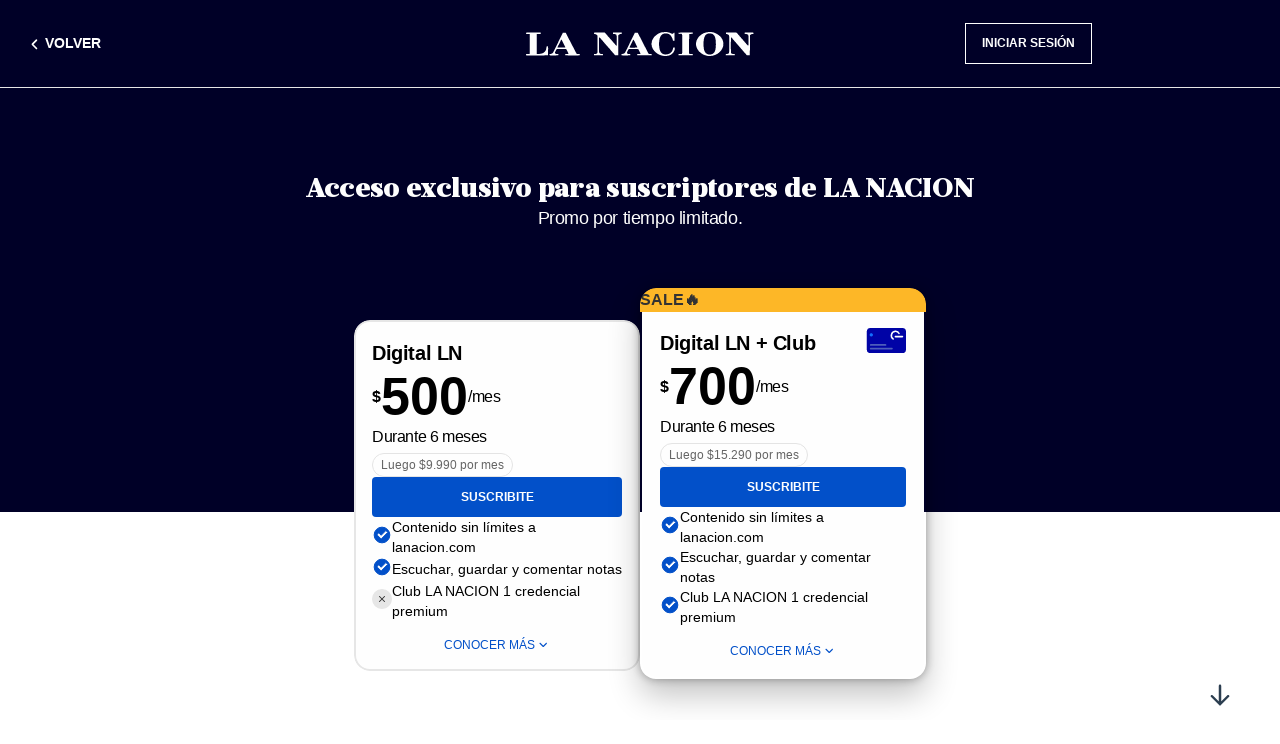

--- FILE ---
content_type: text/html; charset=utf-8
request_url: https://www.google.com/recaptcha/api2/aframe
body_size: 134
content:
<!DOCTYPE HTML><html><head><meta http-equiv="content-type" content="text/html; charset=UTF-8"></head><body><script nonce="MVqCBpLf59rIRRKvC685Cg">/** Anti-fraud and anti-abuse applications only. See google.com/recaptcha */ try{var clients={'sodar':'https://pagead2.googlesyndication.com/pagead/sodar?'};window.addEventListener("message",function(a){try{if(a.source===window.parent){var b=JSON.parse(a.data);var c=clients[b['id']];if(c){var d=document.createElement('img');d.src=c+b['params']+'&rc='+(localStorage.getItem("rc::a")?sessionStorage.getItem("rc::b"):"");window.document.body.appendChild(d);sessionStorage.setItem("rc::e",parseInt(sessionStorage.getItem("rc::e")||0)+1);localStorage.setItem("rc::h",'1763708294944');}}}catch(b){}});window.parent.postMessage("_grecaptcha_ready", "*");}catch(b){}</script></body></html>

--- FILE ---
content_type: text/css
request_url: https://static.glanacion.com/v2/paywall/styles/paywall.10a3e1a58b7799713910c58a8866ad6a.min.css
body_size: 26167
content:
@font-face{font-family:ln10;font-style:normal;font-weight:400;src:url(../fonts/ln10.eot);src:url(../fonts/ln10.eot?#iefix) format("embedded-opentype"),url(../fonts/ln10.woff) format("woff"),url(../fonts/ln10.ttf) format("truetype"),url(../fonts/ln10.svg#ln10) format("svg")}.icon{display:inline-block;font-size:inherit;text-rendering:auto;text-transform:none;-webkit-font-smoothing:antialiased;-moz-osx-font-smoothing:grayscale}.icon[data-icon]:before{content:attr(data-icon)}.icon-ampliar:before{content:"a"}.icon-android:before{content:"b"}.icon-arriba:before{content:"c"}.icon-casa:before{content:"d"}.icon-casa-linea:before{content:"e"}.icon-cerrar:before{content:"f"}.icon-comentario:before{content:"g"}.icon-comentario-linea:before{content:"h"}.icon-derecha:before{content:"i"}.icon-doc:before{content:"j"}.icon-facebook:before{content:"k"}.icon-instagram:before{content:"l"}.icon-ios:before{content:"m"}.icon-twitter:before{content:"n"}.icon-rss:before{content:"q"}.icon-play:before{content:"r"}.icon-menu-desktop:before{content:"t"}.icon-mail-line:before{content:"u"}.icon-mail:before{content:"v"}.icon-izquierda:before{content:"w"}.icon-ir:before{content:"x"}.icon-menu-mobile:before{content:"y"}.icon-me-gusta:before{content:"z"}.icon-me-gusta-active:before{content:"A"}.icon-pausa:before{content:"B"}.icon-seguir:before{content:"C"}.icon-whatsapp:before{content:"D"}.icon-circulo:before{content:"E"}.icon-abajo-2:before{content:"F"}.icon-arriba-2:before{content:"G"}.icon-mover:before{content:"s"}.icon-abajo:before{content:"H"}.icon-volver:before{content:"I"}.icon-autor:before{content:"J"}.icon-home:before{content:"M"}.icon-share:before{content:"N"}.icon-comentar:before{content:"P"}.icon-aplauso-3:before{content:"Q"}.icon-guardar:before{content:"o"}.icon-guardar-2:before{content:"L"}.icon-aplauso-2:before{content:"p"}.icon-001-internet:before{content:"K"}.icon-mail-1:before{content:"O"}.icon-actualizar:before{content:"R"}.icon-comentar-1:before{content:"V"}.icon-dolar-baja:before{content:"S"}.icon-dolar-sube:before{content:"T"}.icon-buscar:before{content:"1"}.icon-ln-mas:before{content:"3"}.icon-ln:before{content:"2"}.icon-icons8-checkmark-filled:before{content:"0"}.icon-home-1:before{content:"U"}.icon-mail-2:before{content:"W"}.icon-me-gusta-1:before{content:"Y"}.icon-share-1:before{content:"X"}.icon-guardar-1:before{content:"Z"}.icon-star:before{content:"4"}@font-face{font-family:Roboto;font-style:normal;font-weight:400;src:url(../fonts/roboto-regular-webfont.eot);src:url(../fonts/roboto-regular-webfont.eot?#iefix) format("embedded-opentype"),url(../fonts/roboto-regular-webfont.woff) format("woff"),url(../fonts/roboto-regular-webfont.ttf) format("truetype"),url(../fonts/roboto-regular-webfont.svg#robotoregular) format("svg")}@font-face{font-family:Roboto;font-style:normal;font-weight:500;src:url(../fonts/roboto-medium.eot);src:url(../fonts/roboto-medium.eot?#iefix) format("embedded-opentype"),url(../fonts/roboto-medium.woff2) format("woff2"),url(../fonts/roboto-medium.woff) format("woff"),url(../fonts/roboto-medium.ttf) format("truetype")}@font-face{font-family:Roboto;font-style:normal;font-weight:600;src:url(../fonts/roboto-bold.eot);src:url(../fonts/roboto-bold.eot?#iefix) format("embedded-opentype"),url(../fonts/roboto-bold.woff2) format("woff2"),url(../fonts/roboto-bold.woff) format("woff"),url(../fonts/roboto-bold.ttf) format("truetype")}@font-face{font-family:lana-icons;font-style:normal;font-weight:400;src:url(../fonts/lana-icons.eot);src:url(../fonts/lana-icons.eot?#iefix) format("woff"),url(../fonts/lana-icons.ttf) format("truetype"),url(../fonts/lana-icons.svg?#webfont) format("svg")}@use "sass:map";@font-face{font-family:Prumo;src:url(../fonts/Prumo-LNVF.woff2) format("woff2-variations");font-weight:100;font-display:swap}.prumo{font-family:Prumo;letter-spacing:var(--prumo-letter-spacing);font-variation-settings:"wght" var(--prumo-font-variation),"opsz" var(--prumo-opz,0)}.prumo-light{--prumo-font-variation:70}.prumo-book{--prumo-font-variation:90}.prumo-medium{--prumo-font-variation:110}.prumo-semibold{--prumo-font-variation:130}.prumo-black{--prumo-font-variation:190;--prumo-opz:50}:root{--neutral-light-100:#e6e6e6;--neutral-light-600:#666;--Digital-icon-text:#fdb727;--neutral-light-800:#333;--neutral-dark-800:#ccc;--primary-positive:#0250c9;--primary-accent:#001631;--neutral-light-1:#fefefe;--highlighted-bg:#fdb727;--unique-contact-card:100%;--three-contact-cards:33%;--two-contact-cards:50%;--four-contact-cards:25%}a,abbr,acronym,address,applet,article,aside,audio,b,big,blockquote,body,canvas,caption,center,cite,code,dd,del,details,dfn,div,dl,dt,em,embed,fieldset,figcaption,figure,footer,form,h1,h2,h3,h4,h5,h6,header,hgroup,html,i,iframe,img,ins,kbd,label,legend,li,mark,menu,nav,object,ol,output,p,pre,q,ruby,s,samp,section,small,span,strike,strong,sub,summary,sup,table,tbody,td,tfoot,th,thead,time,tr,tt,u,ul,var,video{margin:0;padding:0;border:0;font-size:100%;font:inherit;vertical-align:baseline}button{cursor:pointer;-moz-appearance:none;appearance:none;text-transform:uppercase}article,aside,details,figcaption,figure,footer,header,hgroup,menu,nav,section{display:block}body{line-height:1}ol,ul{list-style:none}blockquote,q{quotes:none}blockquote:after,blockquote:before,q:after q:before{content:"";content:none}table{border-collapse:collapse;border-spacing:0}*{box-sizing:border-box}input[type=date]::-webkit-inner-spin-button,input[type=date]::-webkit-outer-spin-button,input[type=number]::-webkit-inner-spin-button,input[type=number]::-webkit-outer-spin-button{-webkit-appearance:none;-moz-appearance:none;margin:0}input[type=date],input[type=number]{-moz-appearance:textfield;margin:0}input::-ms-clear{display:none}h1,h2,h3,h4,h5,h6{font-family:Prumo;font-weight:400}strong{font-weight:600}hr{border:none;margin-top:10px;margin-bottom:10px}button:active,button:focus,button:hover{opacity:.8}dd,dt,p{font-family:Arial;line-height:20px}[class*=" icon-"]:before,[class^=icon-]:before,[data-icon]:before{font-family:ln10!important;font-style:normal!important;font-weight:400!important;font-variant:normal!important;text-transform:none!important;speak:none;line-height:1;-webkit-font-smoothing:antialiased;-moz-osx-font-smoothing:grayscale}.paywall{color:#333}a{color:#0250c9;font-family:Arial;transition:opacity .3s}a:hover{opacity:.8}.\--flex{display:flex}:root{--bg-top:linear-gradient(180deg,#fff,#e8e8e8 120.23%);--bg-bottom:370px}@media (min-width:48rem){:root{--bg-bottom:280px}}.paywall-container{width:100%;margin-inline:auto;display:flex;flex-direction:column}.paywall-container .scroll-incentive{display:none}@media (max-width:79.9375rem){.paywall-container #scroll-incentive{display:none!important}}@media (min-width:80rem){.paywall-container .scroll-incentive{display:flex;position:fixed;order:6;z-index:1000;border:none;background:none;right:2.5rem;bottom:10px}.paywall-container .scroll-incentive .arrow-bounce{animation-iteration-count:infinite;animation-duration:1.5s;animation:a 3.6s ease infinite;transform-origin:50% 50%}@keyframes a{0%{transform:translateY(0)}5.55556%{transform:translateY(0)}11.11111%{transform:translateY(0)}22.22222%{transform:translateY(-15px)}27.77778%{transform:translateY(0)}33.33333%{transform:translateY(-15px)}44.44444%{transform:translateY(0)}to{transform:translateY(0)}}}.paywall-container .wall-top{position:relative;display:flex;justify-content:center;background:var(--bg-top);padding-top:var(--header-height);margin-top:calc(-1 * var(--header-height));padding-bottom:var(--bg-bottom);margin-bottom:calc(-1 * var(--bg-bottom))}.paywall-container .wall-top .content{width:100%;position:relative;z-index:1;padding-top:2rem;padding-inline:1rem}@media (min-width:48rem){.paywall-container .wall-top .content{padding-inline:2rem}}.paywall-container .wall-top:before{background-position:bottom var(--bg-promo-position,center);background-image:var(--bg-promo,none)}.paywall-container .wall-top:after,.paywall-container .wall-top:before{content:"";display:flex;position:absolute;bottom:0;width:100%;height:100%;background-repeat:no-repeat}.paywall-container .wall-top:after{background-position:100% 100%;background-image:var(--bg-promo-right,none)}.paywall-container .wall-section{width:100%;position:relative;margin:auto;display:flex;flex-direction:column;align-items:center}@media (min-width:48rem){.paywall-container .wall-section{padding-inline:1.5rem}}@media (min-width:80rem){.paywall-container .wall-section{padding:24px 32px 32px}}@media (min-width:85.375rem){.paywall-container .wall-section{gap:2.5rem}}.paywall-container .paywall-cards{width:100%;display:grid;grid-template-columns:repeat(8,1fr);grid-column-gap:.75rem;gap:1rem;padding-block:1.5rem 1rem;max-width:85.375rem;padding-inline:1rem}.paywall-container .paywall-cards.hide-info-cards{position:fixed;z-index:9999;max-width:none;align-items:end;bottom:20px;transition:all .1s ease-in-out}.paywall-container .paywall-cards.hide-info-cards .card-content-info{gap:0}.paywall-container .paywall-cards.hide-info-cards .card-content-dropdown,.paywall-container .paywall-cards.hide-info-cards .card-content-info-align,.paywall-container .paywall-cards.hide-info-cards .card-content-info-price-duration,.paywall-container .paywall-cards.hide-info-cards .card-content-info-price-note,.paywall-container .paywall-cards.hide-info-cards .card-content-info-price-note-testing,.paywall-container .paywall-cards.hide-info-cards .card-content-info-price-real-price,.paywall-container .paywall-cards.hide-info-cards .normal-text-button{display:none}.paywall-container .paywall-cards.hide-info-cards .collapse-text-button{display:block}.paywall-container .paywall-cards.hide-info-cards .card-content-info-text,.paywall-container .paywall-cards.hide-info-cards .default,.paywall-container .paywall-cards.hide-info-cards .gratis,.paywall-container .paywall-cards.hide-info-cards .recomendado__msg,.paywall-container .paywall-cards.hide-info-cards .recomendadoFamiliar__msg{display:none}.paywall-container .paywall-cards.hide-info-cards .recomendado,.paywall-container .paywall-cards.hide-info-cards .recomendadoFamiliar{background-color:#fefefe}.paywall-container .paywall-cards.hide-info-cards .recomendado .card-content,.paywall-container .paywall-cards.hide-info-cards .recomendadoFamiliar .card-content{gap:2px;border-top-right-radius:1rem;border-top-left-radius:1rem;margin:var(--offset)}.paywall-container .paywall-cards.hide-info-cards.hide-cards{display:none}@media (min-width:48rem){.paywall-container .paywall-cards{padding:2rem 1.5rem;grid-template-columns:repeat(12,1fr);grid-column-gap:1.5rem;display:flex;flex-direction:row;justify-content:center;align-items:start;flex-wrap:wrap;gap:1.5rem}.paywall-container .paywall-cards.hide-info-cards{width:100%;padding:2rem 1.5rem;display:grid;grid-template-columns:repeat(8,1fr);grid-column-gap:1.5rem;justify-content:center;align-items:center;gap:2rem;bottom:0}.paywall-container .paywall-cards.hide-info-cards .combo{width:auto}.paywall-container .paywall-cards-3 .paywall-container .paywall-cards.hide-info-cards .combo{grid-column:span 8}.paywall-container .paywall-cards-3 .combo{grid-column:span 12}.paywall-container .paywall-cards-4 .combo{grid-column:span 6}}@media (min-width:48rem){.paywall-container .paywall-cards-3:not(.hide-info-cards) .combo{grid-column:span 4}}@media (min-width:59.6875rem){.paywall-container .paywall-cards{align-items:start}}@media (min-width:63.9375rem){.paywall-container .paywall-cards .wall-top.hide-padding-top{margin-top:0}.paywall-container .paywall-cards.hide-info-cards{display:flex;width:inherit;top:0;background:hsla(0,0%,100%,.31);backdrop-filter:blur(10px);height:136px;padding:0}.paywall-container .paywall-cards.hide-info-cards .combo{margin-top:2rem;width:17.875rem}.paywall-container .paywall-cards.hide-info-cards .combo .card-content{margin-top:0}.paywall-container .paywall-cards.hide-info-cards .collapse-text-button{display:none}.paywall-container .paywall-cards.hide-info-cards .normal-text-button{display:block}.paywall-container .paywall-cards.hide-info-cards .card-content-info-align,.paywall-container .paywall-cards.hide-info-cards .card-content-info-text,.paywall-container .paywall-cards.hide-info-cards .default,.paywall-container .paywall-cards.hide-info-cards .gratis,.paywall-container .paywall-cards.hide-info-cards .recomendado:before{display:flex}.paywall-container .paywall-cards.hide-info-cards .gratis>.card-content{border:.125rem dashed #e6e6e6;border-bottom-left-radius:1rem;border-bottom-right-radius:1rem;border-top-left-radius:1rem;border-top-right-radius:1rem}.paywall-container .paywall-cards.hide-info-cards .gratis__msg{display:none}.paywall-container .paywall-cards.hide-info-cards .recomendado{box-shadow:0 0 8px 0 rgba(0,0,0,.32),0 16px 32px 0 rgba(0,0,0,.24);border:none}.paywall-container .paywall-cards.hide-info-cards .recomendado .card-content{gap:1rem}.paywall-container .paywall-cards.hide-info-cards .card-content-info{gap:0}.paywall-container .paywall-cards.hide-info-cards .card-content-info-text>h4{font-weight:400;font-size:1rem}.paywall-container .paywall-cards.hide-info-cards .card-content-info-text .img-onecard{display:none}.paywall-container .paywall-cards.hide-info-cards .card-content-info-price-monthly,.paywall-container .paywall-cards.hide-info-cards .card-content-info-price-monthly-bar,.paywall-container .paywall-cards.hide-info-cards .card-content-info-price-sign,.paywall-container .paywall-cards.hide-info-cards .card-content-info-price-value{font-weight:700;font-size:1rem}}@media (min-width:80rem){.paywall-container .paywall-cards{align-items:flex-start;grid-template-columns:repeat(16,1fr);gap:2rem;padding-inline:2rem;padding-block:0}.paywall-container .paywall-cards .combo .card-content{margin-top:0}.paywall-container .paywall-cards-2 .combo,.paywall-container .paywall-cards-4 .combo{grid-column:span 4}.paywall-container .paywall-cards-1 .combo:first-child{grid-column:7/span 4}.paywall-container .paywall-cards-2 .combo:first-child{grid-column:5/span 4}.paywall-container .paywall-cards-3 .combo:first-child{grid-column:3/span 4}}.paywall-container .hide-info-encabezado{display:none}.paywall-container .wall-top.hide-padding-top{margin-bottom:0}.\--transparent{--color-top:var(--neutral-light-1);--color-header:var(--neutral-light-1)}.\--transparent .wall-header .main-wall-header{background-color:var(--bg-top)}.\--transparent .wall-header .main-wall-header .nav svg path{fill:var(--color-header)}.\--transparent .wall-header .main-wall-header .nav .wall-icon-text{color:var(--color-header)}.\--transparent .wall-header .main-wall-header .login .button-login{color:var(--color-header);outline-color:var(--color-header)}.\--transparent .wall-header .main-wall-header .login .suscriptor .label,.\--transparent .wall-header .main-wall-header .login .suscriptor .user{color:var(--color-header)}.animacion,.animacion-hijos>article,.animacion-hijos>div{opacity:0;animation-duration:1s;animation-fill-mode:forwards}.separador-gris.dibuje{width:100%;transition:all 1.7s}b.resaltado{background:none;background-image:linear-gradient(180deg,transparent,#ffff25 0);background-repeat:no-repeat;animation-name:b;animation-delay:.7s;-webkit-animation-delay:.7s;animation-duration:.4s;animation-fill-mode:both}@keyframes b{0%{background-size:0 100%}to{background-size:100% 100%}}@keyframes c{0%{opacity:0;transform:translate3d(0,20%,0)}to{opacity:1;transform:translateZ(0)}}.fadeInUp{animation-name:c;animation-duration:1s;animation-fill-mode:both}@keyframes d{0%{opacity:1;transform:translateZ(0)}to{opacity:0;transform:translate3d(0,-20%,0)}}.fadeOutUp{animation-name:d;animation-duration:1s;animation-fill-mode:both}@keyframes e{0%{opacity:0;transform:scale3d(.3,.3,.3)}to{opacity:1}}.zoomIn{animation-name:e;animation-duration:.5s;animation-fill-mode:both}@keyframes f{0%{opacity:0;transform:scale(.1) rotate(30deg);transform-origin:center bottom}50%{transform:rotate(-10deg)}70%{transform:rotate(3deg)}to{opacity:1;transform:scale(1)}}.zoomCrazy{animation-name:f;animation-duration:.8s;animation-fill-mode:both}@keyframes g{0%{transform:rotate(0deg)}to{transform:rotate(1turn)}}@keyframes h{0%{transform:translate3d(0,100%,0);visibility:visible}to{transform:translateZ(0);opacity:1}}.slideInUp{animation-name:h;animation-duration:.5s;animation-fill-mode:both}.volver{position:relative;text-decoration:none;margin-top:40px;display:block;font:400 14px roboto}.volver p{display:inline-block;text-decoration:underline}.arrow{width:23px;display:inline-block;transform:rotate(-180deg);vertical-align:middle;margin-right:6px}.arrow,.arrow:after{height:3px;background-color:#000}.arrow:after{top:-3px;transform:rotate(45deg)}.arrow:after,.arrow:before{content:"";position:absolute;width:48%;right:-2px}.arrow:before{height:3px;top:3px;background-color:#000;transform:rotate(-45deg)}.preloader-main{display:block;position:fixed;top:0;left:0;bottom:0;right:0;background:#fff;z-index:1000;height:100vh}.preloader-main .preloader-gif{display:block;position:fixed;top:50%;left:50%;margin:-25px 0 0 -25px;border:5px solid #f3f3f3;border-top:5px solid #3498db;border-radius:100%;width:40px;height:40px;z-index:9;animation:g 2s linear infinite}.pw-btn-float{display:none}@media (min-width:80rem){.pw-btn-float{display:flex;align-items:center;justify-content:center;position:absolute;right:2rem;width:2.5rem;height:2.5rem;background-color:#0250c9;border:none;border-radius:.25rem;cursor:pointer}.pw-btn-float-arrow{transform:rotate(180deg);height:50%}.pw-btn-float-arrow path{stroke:#fefefe}}.pw-btn-float.wapp{display:none}:root{--logo-header:#006998;--nav-header:#0250c9;--button-header:#0250c9;--border-login-button:var(--neutral-light-100);--color-login-button:var(--neutral-light-800);--header-height:114px;--height-logo:1rem}@media (min-width:48rem){:root{--header-height:138px;--height-logo:1.5rem}}@media (min-width:80rem){:root{--header-height:89px}}@media (min-width:64rem){:root{--bg-button-header:#0250c9;--button-header:#fff}}.wall-header{display:flex;flex-direction:column;width:100%;position:relative;z-index:1}.main-wall-header{background-color:var(--neutral-light-1)}.main-wall-header,.nav{border-bottom:1px solid #e6e6e6}.nav{width:100%;max-width:85.375rem;margin-inline:auto;padding:1rem;display:grid;grid-template-columns:repeat(4,1fr);grid-column-gap:.75rem;gap:1rem;align-items:center}@media (min-width:48rem){.nav{gap:1.5rem;padding:24px}}@media (min-width:80rem){.nav{border-bottom:none}}.left-options{display:flex;justify-content:start;align-items:center;grid-column:span 1;text-decoration:none;cursor:pointer}.left-options:hover{opacity:.8}.wall-icon-text{color:#333;text-transform:uppercase;font-size:.875rem;line-height:150%;font-weight:700}@media (max-width:767.9px){.wall-icon-text{display:none!important}}.center-options{display:flex;justify-content:center;grid-column:span 2}.right-options{display:flex;justify-content:end;align-items:center;grid-column:span 1;white-space:nowrap}@media (max-width:1279px){.right-options{display:none!important}}.button-login{align-self:center;border:none;outline:1px solid var(--border-login-button);border-radius:.25rem;padding:.5rem .75rem;background-color:transparent;cursor:pointer;text-decoration:none;text-transform:uppercase;font-size:.75rem;line-height:.975rem;font-weight:700;color:var(--color-login-button)}.button-login:hover{opacity:.8}@media (min-width:80rem){.button-login{padding:.75rem 1rem}}.nav-logo{width:auto;height:var(--height-logo);align-self:center;cursor:pointer}.bottom-options{display:flex;justify-content:center;align-items:center;padding-block:.75rem}@media (min-width:80rem){.bottom-options{display:none!important}}:root{--color-top:var(--neutral-light-800);--border-encabezado-button:var(--neutral-light-100)}.wall-encabezado{width:100%;display:flex;flex-direction:column;align-items:center;gap:1rem;max-width:85.375rem;margin:auto;padding-inline:1rem}@media (min-width:768px){.wall-encabezado{padding-inline:1.5rem}}@media (min-width:1280px){.wall-encabezado{padding-inline:2rem}}.wall-encabezado .title{display:flex;align-items:center;flex-direction:column;gap:4px;font-family:Prumo;font-size:1.5rem;line-height:110%;text-align:center;letter-spacing:-.04rem;color:var(--color-top);font-variation-settings:"wght" 190,"opsz" 50}@media (min-width:48rem){.wall-encabezado .title{font-size:1.75rem;letter-spacing:-.04rem}}.wall-encabezado .title .lead{font-family:Arial;font-size:1.125rem;font-weight:400;line-height:150%;letter-spacing:-.025rem;font-variation-settings:initial}.wall-encabezado .title .dorado{color:#ce8b02}.wall-encabezado__imagen{background-image:var(--logo-promo,none);display:var(--logo-promo,none);background-repeat:no-repeat;background-size:100%;width:100%;max-width:var(--logo-promo-width,0);min-height:var(--logo-promo-height,0)}.separador-gris{position:absolute;bottom:0;left:50%;transform:translate(-50%);-webkit-transform:translate(-50%);width:0;border-top:thin solid #ccc;transition:all 3s;opacity:1!important;margin:0}.bannerVincular{border:1px solid #ccc;border-radius:8px;display:flex;align-content:center;justify-content:center;max-width:980px;margin:0 auto 32px}.bannerVincular__box{padding:16px 160px}.bannerVincular__box,.bannerVincular__box__msg{display:flex;align-items:center}.bannerVincular__box__msg__titulo{margin:0 32px}.bannerVincular__box__msg__titulo :first-child{font-weight:700;line-height:24px}.bannerVincular__box__msg__titulo :first-child span{font-weight:400}.bannerVincular__box__msg__titulo :nth-child(2){font-size:14px}.bannerVincular__box__msg__btn{border:1px solid #0250c9;font-size:12px;font-weight:700;padding:12px;border-radius:4px;background-color:transparent}.bannerVincular__box__msg__btn:hover{opacity:.8}.bannerVincular__box__msg__btn:active{opacity:1}.bannerVincular__box__msg__btn a{text-decoration:none;padding:12px 38px}@media screen and (max-width:1023px){.bannerVincular{max-width:768px}.bannerVincular__box{display:flex;padding:16px 51px}}@media screen and (max-width:768px){.bannerVincular{max-width:296px;text-align:center}.bannerVincular__box{padding:16px;flex-direction:column;align-items:center}.bannerVincular__box svg{margin-bottom:24px}.bannerVincular__box__msg{flex-direction:column;align-items:center}.bannerVincular__box__msg__btn{width:100%}.bannerVincular__box__msg__btn a{padding:12px 80px}.bannerVincular__box__msg>:first-child{margin-bottom:24px}}.bannerFamiliar{width:100%;background:#fff;box-shadow:0 -1px 7px 0 rgba(0,0,0,.14);border-top:thin solid hsla(0,0%,95%,.66);position:fixed;z-index:10001;bottom:0;left:0}.bannerFamiliar__box{display:flex;justify-content:center;align-content:center;align-items:center;padding:16px 0}.bannerFamiliar__box__msg{display:flex}.bannerFamiliar__box__msg__btn,.bannerFamiliar__box__msg__titulo{align-self:center}.bannerFamiliar__box__msg__titulo{margin:0 40px 0 20px}.bannerFamiliar__box__msg__titulo h5{font-family:Prumo;font-size:18px;margin-bottom:5px;color:#333}.bannerFamiliar__box__msg__titulo h5 span{font-weight:700}.bannerFamiliar__box__msg__titulo p{font-size:14px;line-height:24px;color:#666}.bannerFamiliar__box__msg__btn a{border:thin solid #0250c9;color:#0250c9;font-weight:700;text-decoration:none;padding:10px 20px;border-radius:4px;font-size:15px;line-height:22px;transition:.3s}.bannerFamiliar__box__msg__btn a:hover{color:#f2f2f2;background:#0250c9;border:thin solid #0250c9}.bannerFamiliar__cerrar{position:absolute;top:10px;right:20px;width:38px;height:20px}.bannerFamiliar__cerrar:before{content:"Cerrar";color:#0250c9;text-decoration:underline;cursor:pointer;font-size:14px}.bannerFamiliar.noSticky{box-shadow:none;border-top:none;position:static;margin-bottom:32px;z-index:1}.bannerFamiliar.noSticky .bannerFamiliar__box{border-radius:4px;border:thin solid #ccc}.bannerFamiliar.noSticky .bannerFamiliar__cerrar{display:none}@media screen and (max-width:1023px){.bannerFamiliar__box svg{margin-left:-10px}.bannerFamiliar__box__msg__titulo{margin:0 0 0 10px}.bannerFamiliar__box__msg__titulo h5{font-size:16px;margin-bottom:10px}.bannerFamiliar__box__msg__titulo h5 span{line-height:25px}.bannerFamiliar__box__msg__titulo p{font-size:13px}.bannerFamiliar__box__msg__titulo p span{display:none}.bannerFamiliar__box__msg__btn{flex-basis:170px}.bannerFamiliar:not(.noSticky) .bannerFamiliar__box__msg__btn a{padding:5px;font-size:10px}.bannerFamiliar__cerrar{width:23px;height:17px;top:5px;right:10px}.bannerFamiliar__cerrar:hover{opacity:1}.bannerFamiliar__cerrar:after,.bannerFamiliar__cerrar:before{position:absolute;left:15px;content:" ";height:15px;width:2px;background-color:#333}.bannerFamiliar__cerrar:before{transform:rotate(45deg)}.bannerFamiliar__cerrar:after{transform:rotate(-45deg)}.bannerFamiliar.noSticky .bannerFamiliar__box{padding:24px;flex-direction:column;max-width:296px!important}.bannerFamiliar.noSticky .bannerFamiliar__box__msg{flex-direction:column;align-items:center;text-align:center}.bannerFamiliar.noSticky .bannerFamiliar__box__msg__btn{flex-basis:100%;margin-top:24px;margin-bottom:16px}.bannerFamiliar.noSticky .bannerFamiliar__box svg{margin-left:0;width:110px;height:54px;margin-bottom:24px}}.chapita-conSuscrip{display:none}.login{display:flex;flex-direction:row;gap:8px}.login .suscriptor{display:flex;flex-direction:column;font-family:Arial;font-size:12px;gap:4px;justify-content:center}.login .suscriptor .user{color:#333;font-weight:700;text-decoration:none;width:120px;white-space:nowrap;overflow:hidden;text-overflow:ellipsis}.login .suscriptor .label{color:#666}.btn-primary{background:#126fff;padding:9px 20px;border-radius:4px;margin:0 auto 20px;text-decoration:none;opacity:1}.btn-primary,.btn-primary:hover{color:#fff;transition:opacity .3s}.btn-primary:hover{opacity:.8}.paywall-section-contact,.paywall-section-contact-wapp{display:flex;flex-direction:column;gap:1rem;padding-block:2rem;padding-inline:1rem;position:relative}.paywall-section-contact-wapp.wapp,.paywall-section-contact.wapp{margin-block:2rem}.paywall-section-contact-wapp .paywall-contacto,.paywall-section-contact .paywall-contacto{display:flex;flex-direction:row;gap:1rem;padding:1rem;border:.0625rem solid #b3b3b3;border-radius:.75rem;width:100%}.paywall-section-contact-wapp .paywall-contacto .paywall-info,.paywall-section-contact .paywall-contacto .paywall-info{display:flex;flex-direction:column;overflow:hidden;align-items:baseline;gap:1rem}.paywall-section-contact-wapp .paywall-contacto .paywall-info-main,.paywall-section-contact .paywall-contacto .paywall-info-main{display:flex;flex-direction:column;gap:.5rem}.paywall-section-contact-wapp .paywall-contacto .paywall-icon-contact,.paywall-section-contact .paywall-contacto .paywall-icon-contact{width:1.75rem;height:1.75rem}.paywall-section-contact-wapp .paywall-contacto .paywall-icon-contact.icon-wapp,.paywall-section-contact .paywall-contacto .paywall-icon-contact.icon-wapp{content:url(../images/paywall/icon-wapp.svg)}.paywall-section-contact-wapp .paywall-contacto .paywall-icon-contact.icon-cancel,.paywall-section-contact .paywall-contacto .paywall-icon-contact.icon-cancel{content:url(../images/paywall/icon-cancel.svg)}.paywall-section-contact-wapp .paywall-contacto .paywall-icon-contact.icon-groupal-plan,.paywall-section-contact .paywall-contacto .paywall-icon-contact.icon-groupal-plan{content:url(../images/paywall/icon-groupal-plan.svg)}.paywall-section-contact-wapp .paywall-contacto .paywall-icon-contact.icon-sold,.paywall-section-contact .paywall-contacto .paywall-icon-contact.icon-sold{content:url(../images/paywall/icon-sold.svg)}.paywall-section-contact-wapp .paywall-contacto .paywall-icon-contact.icon-journalism,.paywall-section-contact .paywall-contacto .paywall-icon-contact.icon-journalism{content:url(../images/paywall/icon-carousel-kiosco.svg)}.paywall-section-contact-wapp .paywall-contacto .paywall-title,.paywall-section-contact .paywall-contacto .paywall-title{display:flex;align-items:center;font-family:Prumo;font-variation-settings:"wght" 110,"opsz" 0;font-size:18px;line-height:150%;color:#333}@media (min-width:48rem){.paywall-section-contact-wapp .paywall-contacto .paywall-title,.paywall-section-contact .paywall-contacto .paywall-title{font-variation-settings:"wght" 130,"opsz" 0}}.paywall-section-contact-wapp .paywall-contacto .paywall-text,.paywall-section-contact .paywall-contacto .paywall-text{font-family:Arial,Helvetica,sans-serif;font-size:.875rem;line-height:1.5rem;font-weight:400;line-height:130%}.paywall-section-contact-wapp .paywall-contacto .paywall-text a,.paywall-section-contact .paywall-contacto .paywall-text a{color:#333;text-decoration:none}.paywall-section-contact-wapp .paywall-contacto .paywall-link,.paywall-section-contact .paywall-contacto .paywall-link{font-size:1rem;line-height:150%;font-weight:700;color:#333;text-transform:uppercase;text-decoration:none}@media (min-width:48rem){.paywall-section-contact,.paywall-section-contact-wapp{padding-inline:1.5rem}.paywall-section-contact-wapp.wapp,.paywall-section-contact.wapp{margin-block:0 2rem}}@media (min-width:63.9375rem){.paywall-section-contact,.paywall-section-contact-wapp{padding-inline:1.5rem;flex-direction:row;justify-content:center;gap:2rem}.paywall-section-contact-wapp .paywall-contacto,.paywall-section-contact .paywall-contacto{display:flex;grid-column-gap:.75rem;width:var(--width-contact,100%);max-width:50.625rem}.paywall-section-contact-wapp .paywall-contacto .paywall-icon-contact,.paywall-section-contact .paywall-contacto .paywall-icon-contact{grid-column:span 1}.paywall-section-contact-wapp .paywall-contacto .paywall-info,.paywall-section-contact .paywall-contacto .paywall-info{grid-column:span 11}}@media (min-width:80rem){.paywall-section-contact,.paywall-section-contact-wapp{padding-block:2.5rem;padding-inline:2rem}}@media (min-width:120rem){.paywall-section-contact,.paywall-section-contact-wapp{padding-inline:19.3125rem}}.preg-frecuentes{display:-ms-flexbox;display:flex;-ms-flex-wrap:nowrap;flex-wrap:nowrap;border:thin solid #ccc;border-radius:6px;padding:40px;background-color:#fefefe;margin-bottom:50px}.preg-frecuentes a{text-decoration:none}.preg-frecuentes__imgs{display:none;-ms-flex-preferred-size:290px;flex-basis:290px}.preg-frecuentes__imgs>div{display:inline-block;background-image:url(../images/paywall/paywall-combos6.png);width:230px;height:220px;background-position:0 1253px}.preg-frecuentes .separador-gris{position:relative;width:100%;margin:24px 0;left:0}.preg-frecuentes__descrip>article{position:relative}.preg-frecuentes__descrip>article:not(:last-child){margin-bottom:24px;padding-left:52px}.preg-frecuentes__descrip>article:not(:last-child):before{content:"\E905";position:absolute;top:3px;left:0;font-size:24px;font-family:lana-icons;color:#0250c9}.preg-frecuentes__descrip>article>h4{font:500 16px/19px Prumo;margin-bottom:5px;font-size:20px;line-height:28px}.preg-frecuentes__descrip>article>p,.preg-frecuentes__descrip>p{font-size:14px;line-height:24px;color:#666}.preg-frecuentes__ultimo-item>article{position:relative;margin-bottom:1.5rem;padding-left:3.25rem}.preg-frecuentes__ultimo-item>article:before{content:"\E905";position:absolute;top:.1875rem;left:0;font-size:1.5rem;font-family:lana-icons;color:#0250c9}@media screen and (max-width:768px){.preg-frecuentes{-ms-flex-direction:column;flex-direction:column;max-width:296px!important;padding:24px}.preg-frecuentes__imgs{text-align:center;margin-bottom:20px}.preg-frecuentes__imgs>div{width:168px;height:160px;background-size:170px;background-position:0 811px}.preg-frecuentes__descrip>article:not(:last-child){padding-left:36px}.preg-frecuentes__descrip>article:not(:last-child):before{font-size:28px}}:root{--carousel-bg-color:linear-gradient(180deg,#fff 84.49%,#f2f2f2 84.5%)}.paywall-carousel-container,.paywall-carousel-container-fd{overflow:hidden;display:flex;flex-direction:column;align-items:center;justify-content:center;background:var(--carousel-bg-color);padding:2rem 1rem;gap:40px}.paywall-carousel-container-fd .pw-carousel-title,.paywall-carousel-container-fd .pw-carousel-title-fd,.paywall-carousel-container .pw-carousel-title,.paywall-carousel-container .pw-carousel-title-fd{font-family:Prumo;font-variation-settings:"wght" 190,"opsz" 50;font-size:1.5rem;line-height:110%;letter-spacing:-.04rem;color:#333}.paywall-carousel-container-fd .pw-carousel-title-fd,.paywall-carousel-container .pw-carousel-title-fd{font-size:1.4375rem;text-align:center}.paywall-carousel-container-fd .pw-carousel-slider,.paywall-carousel-container .pw-carousel-slider{position:relative;width:20.5rem;display:flex;flex-direction:column;align-items:center;justify-content:center;gap:2.5rem;border-radius:2.5rem;background-color:#fefefe}.paywall-carousel-container-fd .visuallyhidden,.paywall-carousel-container .visuallyhidden{z-index:-1;right:0;opacity:0;display:none}.paywall-carousel-container-fd .pw-top-image,.paywall-carousel-container-fd .pw-top-image-fd,.paywall-carousel-container .pw-top-image,.paywall-carousel-container .pw-top-image-fd{width:20.5rem;height:15.625rem;background-size:cover;background-position:50%;position:relative;overflow:hidden;border-radius:1rem;order:1}.paywall-carousel-container-fd .pw-top-image-fd:before,.paywall-carousel-container-fd .pw-top-image:before,.paywall-carousel-container .pw-top-image-fd:before,.paywall-carousel-container .pw-top-image:before{content:"";position:absolute;top:0;left:0;width:100%;height:100%;background-size:cover;background-position:50%;transition:opacity 1s ease-in-out;opacity:1;z-index:1}.paywall-carousel-container-fd .pw-top-image-fd.pw-bg-image-1:before,.paywall-carousel-container-fd .pw-top-image.pw-bg-image-1:before,.paywall-carousel-container .pw-top-image-fd.pw-bg-image-1:before,.paywall-carousel-container .pw-top-image.pw-bg-image-1:before{background-image:url(../images/paywall/img-pw-carousel-journalist.png)}.paywall-carousel-container-fd .pw-top-image-fd.pw-bg-image-2:before,.paywall-carousel-container-fd .pw-top-image.pw-bg-image-2:before,.paywall-carousel-container .pw-top-image-fd.pw-bg-image-2:before,.paywall-carousel-container .pw-top-image.pw-bg-image-2:before{background-image:url(../images/paywall/img-pw-carousel-events.png)}.paywall-carousel-container-fd .pw-top-image-fd.pw-bg-image-3:before,.paywall-carousel-container-fd .pw-top-image.pw-bg-image-3:before,.paywall-carousel-container .pw-top-image-fd.pw-bg-image-3:before,.paywall-carousel-container .pw-top-image.pw-bg-image-3:before{background-image:url(https://media-paywallmanager.glanacion.com/non-root-folder/img_pw_carousel_newsletter_69cd4bd104.jpg)}.paywall-carousel-container-fd .pw-top-image-fd.pw-bg-image-4:before,.paywall-carousel-container-fd .pw-top-image.pw-bg-image-4:before,.paywall-carousel-container .pw-top-image-fd.pw-bg-image-4:before,.paywall-carousel-container .pw-top-image.pw-bg-image-4:before{background-image:url(../images/paywall/img-pw-carousel-app.png)}.paywall-carousel-container-fd .pw-top-image-fd.pw-bg-image-5:before,.paywall-carousel-container-fd .pw-top-image.pw-bg-image-5:before,.paywall-carousel-container .pw-top-image-fd.pw-bg-image-5:before,.paywall-carousel-container .pw-top-image.pw-bg-image-5:before{background-image:url(../images/paywall/img-pw-carousel-kiosco.png)}.paywall-carousel-container-fd .pw-top-image-fd.pw-bg-image-fd-1:before,.paywall-carousel-container-fd .pw-top-image.pw-bg-image-fd-1:before,.paywall-carousel-container .pw-top-image-fd.pw-bg-image-fd-1:before,.paywall-carousel-container .pw-top-image.pw-bg-image-fd-1:before{background-image:url(https://qa-media-paywallmanager.glanacion.com/non-root-folder/img_pw_carousel_recipes_afd5c541bb.jpg)}.paywall-carousel-container-fd .pw-top-image-fd.pw-bg-image-fd-2:before,.paywall-carousel-container-fd .pw-top-image.pw-bg-image-fd-2:before,.paywall-carousel-container .pw-top-image-fd.pw-bg-image-fd-2:before,.paywall-carousel-container .pw-top-image.pw-bg-image-fd-2:before{background-image:url(https://qa-media-paywallmanager.glanacion.com/non-root-folder/img_pw_carousel_masterclass_5034a6fce3.jpg)}.paywall-carousel-container-fd .pw-top-image-fd.pw-bg-image-fd-3:before,.paywall-carousel-container-fd .pw-top-image.pw-bg-image-fd-3:before,.paywall-carousel-container .pw-top-image-fd.pw-bg-image-fd-3:before,.paywall-carousel-container .pw-top-image.pw-bg-image-fd-3:before{background-image:url(https://qa-media-paywallmanager.glanacion.com/non-root-folder/img_pw_carousel_guias_8d699a9136.jpg)}.paywall-carousel-container-fd .pw-top-image-fd.pw-bg-image-fd-4:before,.paywall-carousel-container-fd .pw-top-image.pw-bg-image-fd-4:before,.paywall-carousel-container .pw-top-image-fd.pw-bg-image-fd-4:before,.paywall-carousel-container .pw-top-image.pw-bg-image-fd-4:before{background-image:url(https://qa-media-paywallmanager.glanacion.com/non-root-folder/img_pw_carousel_solutions_b9b18303f5.jpg)}.paywall-carousel-container-fd .pw-top-image-fd.pw-bg-image-fd-5:before,.paywall-carousel-container-fd .pw-top-image.pw-bg-image-fd-5:before,.paywall-carousel-container .pw-top-image-fd.pw-bg-image-fd-5:before,.paywall-carousel-container .pw-top-image.pw-bg-image-fd-5:before{background-image:url(https://qa-media-paywallmanager.glanacion.com/non-root-folder/img_pw_carousel_news_b4b89b37fb.jpg)}.paywall-carousel-container-fd .pw-carousel-container-icons,.paywall-carousel-container-fd .pw-carousel-container-icons-fd,.paywall-carousel-container .pw-carousel-container-icons,.paywall-carousel-container .pw-carousel-container-icons-fd{width:28.125rem;overflow:hidden;display:flex;flex-direction:column;align-items:center;justify-content:center;height:100%;padding:2.5rem .75rem;order:2}.paywall-carousel-container-fd .pw-card-carousel,.paywall-carousel-container .pw-card-carousel{--card-width:20.5rem;--card-max-width:48rem;--card-height:100%;--carousel-min-width:328x;z-index:1;position:relative;width:100%;height:var(--card-height);min-width:var(--carousel-min-width);transition:filter .3s ease;margin-left:calc((100vw - var(--carousel-min-width) - 2.5rem) / 1.8)}.paywall-carousel-container-fd .pw-card-carousel.smooth-return,.paywall-carousel-container .pw-card-carousel.smooth-return{transition:all .2s ease}.paywall-carousel-container-fd .pw-card-carousel .pw-card,.paywall-carousel-container-fd .pw-card-carousel .pw-card-fd,.paywall-carousel-container .pw-card-carousel .pw-card,.paywall-carousel-container .pw-card-carousel .pw-card-fd{width:var(--card-width);max-width:var(--card-max-width);text-align:center;padding:1.25rem 1rem;min-width:15.625rem;height:var(--card-height);position:absolute;transition:inherit;display:flex;flex-direction:column;align-items:center;justify-content:center;filter:brightness(.7)}.paywall-carousel-container-fd .pw-card-carousel .pw-card-fd:nth-of-type(5) .pw-image-container,.paywall-carousel-container-fd .pw-card-carousel .pw-card:nth-of-type(5) .pw-image-container,.paywall-carousel-container .pw-card-carousel .pw-card-fd:nth-of-type(5) .pw-image-container,.paywall-carousel-container .pw-card-carousel .pw-card:nth-of-type(5) .pw-image-container{-webkit-mask-image:url(../images/paywall/icon-carousel-newsletter.svg);mask-image:url(../images/paywall/icon-carousel-newsletter.svg);-webkit-mask-size:cover;mask-size:cover;transition:background-color 1s ease,transform 1s ease}.paywall-carousel-container-fd .pw-card-carousel .pw-card-fd:nth-of-type(4) .pw-image-container,.paywall-carousel-container-fd .pw-card-carousel .pw-card:nth-of-type(4) .pw-image-container,.paywall-carousel-container .pw-card-carousel .pw-card-fd:nth-of-type(4) .pw-image-container,.paywall-carousel-container .pw-card-carousel .pw-card:nth-of-type(4) .pw-image-container{-webkit-mask-image:url(../images/paywall/icon-carousel-events.svg);mask-image:url(../images/paywall/icon-carousel-events.svg);-webkit-mask-size:cover;mask-size:cover;transition:background-color 1s ease,transform 1s ease}.paywall-carousel-container-fd .pw-card-carousel .pw-card-fd:nth-of-type(3) .pw-image-container,.paywall-carousel-container-fd .pw-card-carousel .pw-card:nth-of-type(3) .pw-image-container,.paywall-carousel-container .pw-card-carousel .pw-card-fd:nth-of-type(3) .pw-image-container,.paywall-carousel-container .pw-card-carousel .pw-card:nth-of-type(3) .pw-image-container{-webkit-mask-image:url(../images/paywall/icon-carousel-journalism.svg);mask-image:url(../images/paywall/icon-carousel-journalism.svg);-webkit-mask-size:cover;mask-size:cover;transition:background-color 1s ease,transform 1s ease}.paywall-carousel-container-fd .pw-card-carousel .pw-card-fd:nth-of-type(2) .pw-image-container,.paywall-carousel-container-fd .pw-card-carousel .pw-card:nth-of-type(2) .pw-image-container,.paywall-carousel-container .pw-card-carousel .pw-card-fd:nth-of-type(2) .pw-image-container,.paywall-carousel-container .pw-card-carousel .pw-card:nth-of-type(2) .pw-image-container{-webkit-mask-image:url(../images/paywall/icon-carousel-kiosco.svg);mask-image:url(../images/paywall/icon-carousel-kiosco.svg);-webkit-mask-size:cover;mask-size:cover;transition:background-color 1s ease,transform 1s ease}.paywall-carousel-container-fd .pw-card-carousel .pw-card-fd:first-of-type .pw-image-container,.paywall-carousel-container-fd .pw-card-carousel .pw-card:first-of-type .pw-image-container,.paywall-carousel-container .pw-card-carousel .pw-card-fd:first-of-type .pw-image-container,.paywall-carousel-container .pw-card-carousel .pw-card:first-of-type .pw-image-container{-webkit-mask-image:url(../images/paywall/icon-carousel-app.svg);mask-image:url(../images/paywall/icon-carousel-app.svg);-webkit-mask-size:cover;mask-size:cover;transition:background-color 1s ease,transform 1s ease}.paywall-carousel-container-fd .pw-card-carousel .pw-card-fd:nth-of-type(5) .pw-image-container-fd,.paywall-carousel-container-fd .pw-card-carousel .pw-card:nth-of-type(5) .pw-image-container-fd,.paywall-carousel-container .pw-card-carousel .pw-card-fd:nth-of-type(5) .pw-image-container-fd,.paywall-carousel-container .pw-card-carousel .pw-card:nth-of-type(5) .pw-image-container-fd{-webkit-mask-image:url(../images/paywall/icon-carousel-fd-guias.svg);mask-image:url(../images/paywall/icon-carousel-fd-guias.svg);-webkit-mask-size:cover;mask-size:cover;transition:background-color 1s ease,transform 1s ease}.paywall-carousel-container-fd .pw-card-carousel .pw-card-fd:nth-of-type(4) .pw-image-container-fd,.paywall-carousel-container-fd .pw-card-carousel .pw-card:nth-of-type(4) .pw-image-container-fd,.paywall-carousel-container .pw-card-carousel .pw-card-fd:nth-of-type(4) .pw-image-container-fd,.paywall-carousel-container .pw-card-carousel .pw-card:nth-of-type(4) .pw-image-container-fd{-webkit-mask-image:url(../images/paywall/icon-carousel-fd-masterclass.svg);mask-image:url(../images/paywall/icon-carousel-fd-masterclass.svg);-webkit-mask-size:cover;mask-size:cover;transition:background-color 1s ease,transform 1s ease}.paywall-carousel-container-fd .pw-card-carousel .pw-card-fd:nth-of-type(3) .pw-image-container-fd,.paywall-carousel-container-fd .pw-card-carousel .pw-card:nth-of-type(3) .pw-image-container-fd,.paywall-carousel-container .pw-card-carousel .pw-card-fd:nth-of-type(3) .pw-image-container-fd,.paywall-carousel-container .pw-card-carousel .pw-card:nth-of-type(3) .pw-image-container-fd{-webkit-mask-image:url(../images/paywall/icon-carousel-fd-recipes.svg);mask-image:url(../images/paywall/icon-carousel-fd-recipes.svg);-webkit-mask-size:cover;mask-size:cover;transition:background-color 1s ease,transform 1s ease}.paywall-carousel-container-fd .pw-card-carousel .pw-card-fd:nth-of-type(2) .pw-image-container-fd,.paywall-carousel-container-fd .pw-card-carousel .pw-card:nth-of-type(2) .pw-image-container-fd,.paywall-carousel-container .pw-card-carousel .pw-card-fd:nth-of-type(2) .pw-image-container-fd,.paywall-carousel-container .pw-card-carousel .pw-card:nth-of-type(2) .pw-image-container-fd{-webkit-mask-image:url(../images/paywall/icon-carousel-fd-news.svg);mask-image:url(../images/paywall/icon-carousel-fd-news.svg);-webkit-mask-size:cover;mask-size:cover;transition:background-color 1s ease,transform 1s ease}.paywall-carousel-container-fd .pw-card-carousel .pw-card-fd:first-of-type .pw-image-container-fd,.paywall-carousel-container-fd .pw-card-carousel .pw-card:first-of-type .pw-image-container-fd,.paywall-carousel-container .pw-card-carousel .pw-card-fd:first-of-type .pw-image-container-fd,.paywall-carousel-container .pw-card-carousel .pw-card:first-of-type .pw-image-container-fd{-webkit-mask-image:url(../images/paywall/icon-carousel-fd-solutions.svg);mask-image:url(../images/paywall/icon-carousel-fd-solutions.svg);-webkit-mask-size:cover;mask-size:cover;transition:background-color 1s ease,transform 1s ease}.paywall-carousel-container-fd .pw-card-carousel .pw-card-fd.highlight .pw-image-container,.paywall-carousel-container-fd .pw-card-carousel .pw-card-fd.highlight .pw-image-container-fd,.paywall-carousel-container-fd .pw-card-carousel .pw-card.highlight .pw-image-container,.paywall-carousel-container-fd .pw-card-carousel .pw-card.highlight .pw-image-container-fd,.paywall-carousel-container .pw-card-carousel .pw-card-fd.highlight .pw-image-container,.paywall-carousel-container .pw-card-carousel .pw-card-fd.highlight .pw-image-container-fd,.paywall-carousel-container .pw-card-carousel .pw-card.highlight .pw-image-container,.paywall-carousel-container .pw-card-carousel .pw-card.highlight .pw-image-container-fd{background-color:#333;transform:scale(1.5)}.paywall-carousel-container-fd .pw-card-carousel .pw-card-fd .pw-image-container,.paywall-carousel-container-fd .pw-card-carousel .pw-card-fd .pw-image-container-fd,.paywall-carousel-container-fd .pw-card-carousel .pw-card .pw-image-container,.paywall-carousel-container-fd .pw-card-carousel .pw-card .pw-image-container-fd,.paywall-carousel-container .pw-card-carousel .pw-card-fd .pw-image-container,.paywall-carousel-container .pw-card-carousel .pw-card-fd .pw-image-container-fd,.paywall-carousel-container .pw-card-carousel .pw-card .pw-image-container,.paywall-carousel-container .pw-card-carousel .pw-card .pw-image-container-fd{width:2.5rem;height:2.5rem;position:relative;background-size:cover;background-color:#fefefe;margin:0 .75rem 1.875rem;border-radius:.5rem}.paywall-carousel-container-fd .pw-text-carousel,.paywall-carousel-container .pw-text-carousel{position:relative;width:20.5rem;height:9.375rem;order:3}.paywall-carousel-container-fd .pw-text-carousel .pw-text-item,.paywall-carousel-container .pw-text-carousel .pw-text-item{position:absolute;display:flex;flex-direction:column;text-align:center;gap:1rem;padding:0 1.25rem 1rem}.paywall-carousel-container-fd .pw-text-carousel .pw-text-item h2,.paywall-carousel-container .pw-text-carousel .pw-text-item h2{font-family:Arial;font-weight:700;font-size:1.25rem;line-height:150%;letter-spacing:-.025rem;color:#333}.paywall-carousel-container-fd .pw-text-carousel .pw-text-item p,.paywall-carousel-container .pw-text-carousel .pw-text-item p{font-family:Arial;font-size:1rem;font-style:normal;font-weight:400;line-height:150%;letter-spacing:-.02rem;color:#333}.paywall-carousel-container-fd .pw-text-carousel .hidden-text,.paywall-carousel-container .pw-text-carousel .hidden-text{visibility:hidden}@media (min-width:48rem){.paywall-carousel-container,.paywall-carousel-container-fd{padding:2rem 1.5rem}.paywall-carousel-container-fd .pw-carousel-arrow,.paywall-carousel-container .pw-carousel-arrow{display:flex}.paywall-carousel-container-fd .pw-carousel-arrow--prev:before,.paywall-carousel-container .pw-carousel-arrow--prev:before{color:#333;top:6.25rem;left:2.5rem}.paywall-carousel-container-fd .pw-carousel-arrow--next:before,.paywall-carousel-container .pw-carousel-arrow--next:before{color:#333;top:6.25rem;right:2.5rem}.paywall-carousel-container-fd .pw-carousel-slider,.paywall-carousel-container .pw-carousel-slider{flex-direction:row;column-gap:0;flex-wrap:wrap;width:45rem}.paywall-carousel-container-fd .pw-carousel-slider .pw-top-image,.paywall-carousel-container-fd .pw-carousel-slider .pw-top-image-fd,.paywall-carousel-container .pw-carousel-slider .pw-top-image,.paywall-carousel-container .pw-carousel-slider .pw-top-image-fd{width:23.75rem;margin-right:-1.25rem}.paywall-carousel-container-fd .pw-carousel-slider .pw-carousel-container-icons,.paywall-carousel-container-fd .pw-carousel-slider .pw-carousel-container-icons-fd,.paywall-carousel-container .pw-carousel-slider .pw-carousel-container-icons,.paywall-carousel-container .pw-carousel-slider .pw-carousel-container-icons-fd{order:3;width:45rem;margin-inline:7.5rem}.paywall-carousel-container-fd .pw-carousel-slider .pw-text-carousel,.paywall-carousel-container .pw-carousel-slider .pw-text-carousel{order:2;width:23.75rem;display:flex;align-items:center;margin-left:-1.25rem}.paywall-carousel-container-fd .pw-carousel-slider .pw-text-carousel .pw-text-item,.paywall-carousel-container .pw-carousel-slider .pw-text-carousel .pw-text-item{padding:1.5rem;background-color:#fefefe;border-radius:1rem;text-align:left;z-index:3}}@media (min-width:80rem){.paywall-carousel-container,.paywall-carousel-container-fd{padding:2.5rem 14.6875rem}.paywall-carousel-container-fd .pw-carousel-slider,.paywall-carousel-container .pw-carousel-slider{width:50.8125rem}.paywall-carousel-container-fd .pw-carousel-slider .pw-top-image,.paywall-carousel-container-fd .pw-carousel-slider .pw-top-image-fd,.paywall-carousel-container .pw-carousel-slider .pw-top-image,.paywall-carousel-container .pw-carousel-slider .pw-top-image-fd{width:26.625rem}.paywall-carousel-container-fd .pw-carousel-slider .pw-carousel-container-icons,.paywall-carousel-container-fd .pw-carousel-slider .pw-carousel-container-icons-fd,.paywall-carousel-container .pw-carousel-slider .pw-carousel-container-icons,.paywall-carousel-container .pw-carousel-slider .pw-carousel-container-icons-fd{width:31.25rem}.paywall-carousel-container-fd .pw-carousel-slider .pw-text-carousel,.paywall-carousel-container .pw-carousel-slider .pw-text-carousel{width:26.625rem}}.pw-slider{position:relative;width:100%;height:100%;overflow:hidden}.pw-slider__slides{position:relative;width:500%;height:100%;transition:transform .3s cubic-bezier(.51,.92,.24,1);will-change:transform}.pw-slider[data-pos="0"] .pw-slider__slides{transform:translateX(0)}.pw-slider[data-pos="1"] .pw-slider__slides{transform:translateX(-20%)}.pw-slider[data-pos="2"] .pw-slider__slides{transform:translateX(-40%)}.pw-slider[data-pos="3"] .pw-slider__slides{transform:translateX(-60%)}.pw-slider[data-pos="4"] .pw-slider__slides{transform:translateX(-80%)}.pw-slider__slide{display:flex;justify-content:flex-start;width:20%;height:100%}.pw-slider__dots{display:flex;position:absolute;bottom:1.5rem;left:50%;transform:translateX(-50%)}.pw-slider__dot,.pw-slider__indicator{display:block;margin:0 .25rem;width:.5rem;height:.5rem;background:#ccc;border-radius:6.25rem}.pw-slider__indicator{position:absolute;background:#0250c9;width:auto}.pw-slider__indicator--left{transition:left .3s cubic-bezier(.51,.92,.24,1.15),right .3s cubic-bezier(.51,.92,.24,1.15) .1s}.pw-slider__indicator--right{transition:left .3s cubic-bezier(.51,.92,.24,1.15) .1s,right .3s cubic-bezier(.51,.92,.24,1.15)}.pw-slider[data-pos="0"] .pw-slider__indicator{left:0;right:4rem}.pw-slider[data-pos="1"] .pw-slider__indicator{left:1rem;right:3rem}.pw-slider[data-pos="2"] .pw-slider__indicator{left:2rem;right:2rem}.pw-slider[data-pos="3"] .pw-slider__indicator{left:3rem;right:1rem}.pw-slider[data-pos="4"] .pw-slider__indicator{left:4rem;right:0}.paywall-slider-section{order:4;display:flex;width:6.25rem;height:2.5rem;justify-content:center;align-items:center}.pw-slider{max-width:37.5rem;max-height:25rem}.pw-carousel-arrow{display:flex;position:absolute;justify-content:center;align-items:center;height:fit-content;width:3rem;border:none;font-size:3rem;padding:0;cursor:pointer}.pw-carousel-arrow--prev{left:0}.pw-carousel-arrow--prev:before{content:"\E904";color:#fefefe;z-index:2;position:absolute;top:-11.25rem;left:.625rem;font-size:1.5rem;font-family:lana-icons}.pw-carousel-arrow--next{right:0}.pw-carousel-arrow--next:before{content:"\E905";color:#fefefe;z-index:2;position:absolute;top:-11.25rem;right:.625rem;font-size:1.5rem;font-family:lana-icons}button:focus,button:hover{opacity:1}.paywall-club-benefits-container,.paywall-fd-options-container{display:flex;flex-direction:column;justify-content:center;align-items:center;gap:2.5rem;padding:2rem 1rem;background-color:#f2f2f2}.paywall-club-benefits-container .pw-cb-title,.paywall-club-benefits-container .pw-fd-title,.paywall-fd-options-container .pw-cb-title,.paywall-fd-options-container .pw-fd-title{font-family:Prumo;font-variation-settings:"wght" 190,"opsz" 50;font-size:1.4375rem;line-height:110%;letter-spacing:-.04rem;color:#333}.paywall-club-benefits-container .paywall-club-benefits-intro,.paywall-club-benefits-container .paywall-fd-intro,.paywall-fd-options-container .paywall-club-benefits-intro,.paywall-fd-options-container .paywall-fd-intro{display:flex;flex-direction:inherit;align-items:center;justify-content:center;gap:1rem}.paywall-club-benefits-container .paywall-club-benefits-intro .pw-cb-img,.paywall-club-benefits-container .paywall-fd-intro .pw-cb-img,.paywall-fd-options-container .paywall-club-benefits-intro .pw-cb-img,.paywall-fd-options-container .paywall-fd-intro .pw-cb-img{max-width:75%;content:url(../images/paywall/img-paywall-benefits.png)}.paywall-club-benefits-container .paywall-club-benefits-intro .pw-fd-img,.paywall-club-benefits-container .paywall-fd-intro .pw-fd-img,.paywall-fd-options-container .paywall-club-benefits-intro .pw-fd-img,.paywall-fd-options-container .paywall-fd-intro .pw-fd-img{max-width:75%;content:url(https://qa-media-paywallmanager.glanacion.com/non-root-folder/img_pw_fd_options_83c0ae31d4.png)}.paywall-club-benefits-container .paywall-club-benefits-intro .paywall-club-benefits-description,.paywall-club-benefits-container .paywall-club-benefits-intro .paywall-fd-description,.paywall-club-benefits-container .paywall-fd-intro .paywall-club-benefits-description,.paywall-club-benefits-container .paywall-fd-intro .paywall-fd-description,.paywall-fd-options-container .paywall-club-benefits-intro .paywall-club-benefits-description,.paywall-fd-options-container .paywall-club-benefits-intro .paywall-fd-description,.paywall-fd-options-container .paywall-fd-intro .paywall-club-benefits-description,.paywall-fd-options-container .paywall-fd-intro .paywall-fd-description{display:flex;flex-direction:column;justify-content:center;align-items:baseline;gap:.75rem}.paywall-club-benefits-container .paywall-club-benefits-intro .paywall-club-benefits-description .pw-cb-list,.paywall-club-benefits-container .paywall-club-benefits-intro .paywall-club-benefits-description .pw-fd-list,.paywall-club-benefits-container .paywall-club-benefits-intro .paywall-fd-description .pw-cb-list,.paywall-club-benefits-container .paywall-club-benefits-intro .paywall-fd-description .pw-fd-list,.paywall-club-benefits-container .paywall-fd-intro .paywall-club-benefits-description .pw-cb-list,.paywall-club-benefits-container .paywall-fd-intro .paywall-club-benefits-description .pw-fd-list,.paywall-club-benefits-container .paywall-fd-intro .paywall-fd-description .pw-cb-list,.paywall-club-benefits-container .paywall-fd-intro .paywall-fd-description .pw-fd-list,.paywall-fd-options-container .paywall-club-benefits-intro .paywall-club-benefits-description .pw-cb-list,.paywall-fd-options-container .paywall-club-benefits-intro .paywall-club-benefits-description .pw-fd-list,.paywall-fd-options-container .paywall-club-benefits-intro .paywall-fd-description .pw-cb-list,.paywall-fd-options-container .paywall-club-benefits-intro .paywall-fd-description .pw-fd-list,.paywall-fd-options-container .paywall-fd-intro .paywall-club-benefits-description .pw-cb-list,.paywall-fd-options-container .paywall-fd-intro .paywall-club-benefits-description .pw-fd-list,.paywall-fd-options-container .paywall-fd-intro .paywall-fd-description .pw-cb-list,.paywall-fd-options-container .paywall-fd-intro .paywall-fd-description .pw-fd-list{display:flex;flex-direction:column;justify-content:center;padding-bottom:.75rem;overflow:hidden;border-bottom:.0625rem solid #e6e6e6;color:#333}.paywall-club-benefits-container .paywall-club-benefits-intro .paywall-club-benefits-description .pw-cb-list-section,.paywall-club-benefits-container .paywall-club-benefits-intro .paywall-club-benefits-description .pw-fd-list-section,.paywall-club-benefits-container .paywall-club-benefits-intro .paywall-fd-description .pw-cb-list-section,.paywall-club-benefits-container .paywall-club-benefits-intro .paywall-fd-description .pw-fd-list-section,.paywall-club-benefits-container .paywall-fd-intro .paywall-club-benefits-description .pw-cb-list-section,.paywall-club-benefits-container .paywall-fd-intro .paywall-club-benefits-description .pw-fd-list-section,.paywall-club-benefits-container .paywall-fd-intro .paywall-fd-description .pw-cb-list-section,.paywall-club-benefits-container .paywall-fd-intro .paywall-fd-description .pw-fd-list-section,.paywall-fd-options-container .paywall-club-benefits-intro .paywall-club-benefits-description .pw-cb-list-section,.paywall-fd-options-container .paywall-club-benefits-intro .paywall-club-benefits-description .pw-fd-list-section,.paywall-fd-options-container .paywall-club-benefits-intro .paywall-fd-description .pw-cb-list-section,.paywall-fd-options-container .paywall-club-benefits-intro .paywall-fd-description .pw-fd-list-section,.paywall-fd-options-container .paywall-fd-intro .paywall-club-benefits-description .pw-cb-list-section,.paywall-fd-options-container .paywall-fd-intro .paywall-club-benefits-description .pw-fd-list-section,.paywall-fd-options-container .paywall-fd-intro .paywall-fd-description .pw-cb-list-section,.paywall-fd-options-container .paywall-fd-intro .paywall-fd-description .pw-fd-list-section{display:flex;gap:1rem}.paywall-club-benefits-container .paywall-club-benefits-intro .paywall-club-benefits-description .pw-cb-list:last-child,.paywall-club-benefits-container .paywall-club-benefits-intro .paywall-club-benefits-description .pw-fd-list:last-child,.paywall-club-benefits-container .paywall-club-benefits-intro .paywall-fd-description .pw-cb-list:last-child,.paywall-club-benefits-container .paywall-club-benefits-intro .paywall-fd-description .pw-fd-list:last-child,.paywall-club-benefits-container .paywall-fd-intro .paywall-club-benefits-description .pw-cb-list:last-child,.paywall-club-benefits-container .paywall-fd-intro .paywall-club-benefits-description .pw-fd-list:last-child,.paywall-club-benefits-container .paywall-fd-intro .paywall-fd-description .pw-cb-list:last-child,.paywall-club-benefits-container .paywall-fd-intro .paywall-fd-description .pw-fd-list:last-child,.paywall-fd-options-container .paywall-club-benefits-intro .paywall-club-benefits-description .pw-cb-list:last-child,.paywall-fd-options-container .paywall-club-benefits-intro .paywall-club-benefits-description .pw-fd-list:last-child,.paywall-fd-options-container .paywall-club-benefits-intro .paywall-fd-description .pw-cb-list:last-child,.paywall-fd-options-container .paywall-club-benefits-intro .paywall-fd-description .pw-fd-list:last-child,.paywall-fd-options-container .paywall-fd-intro .paywall-club-benefits-description .pw-cb-list:last-child,.paywall-fd-options-container .paywall-fd-intro .paywall-club-benefits-description .pw-fd-list:last-child,.paywall-fd-options-container .paywall-fd-intro .paywall-fd-description .pw-cb-list:last-child,.paywall-fd-options-container .paywall-fd-intro .paywall-fd-description .pw-fd-list:last-child{border-bottom:none}.paywall-club-benefits-container .paywall-club-benefits-intro .paywall-club-benefits-description .pw-cb-list-icon,.paywall-club-benefits-container .paywall-club-benefits-intro .paywall-club-benefits-description .pw-fd-list-icon,.paywall-club-benefits-container .paywall-club-benefits-intro .paywall-fd-description .pw-cb-list-icon,.paywall-club-benefits-container .paywall-club-benefits-intro .paywall-fd-description .pw-fd-list-icon,.paywall-club-benefits-container .paywall-fd-intro .paywall-club-benefits-description .pw-cb-list-icon,.paywall-club-benefits-container .paywall-fd-intro .paywall-club-benefits-description .pw-fd-list-icon,.paywall-club-benefits-container .paywall-fd-intro .paywall-fd-description .pw-cb-list-icon,.paywall-club-benefits-container .paywall-fd-intro .paywall-fd-description .pw-fd-list-icon,.paywall-fd-options-container .paywall-club-benefits-intro .paywall-club-benefits-description .pw-cb-list-icon,.paywall-fd-options-container .paywall-club-benefits-intro .paywall-club-benefits-description .pw-fd-list-icon,.paywall-fd-options-container .paywall-club-benefits-intro .paywall-fd-description .pw-cb-list-icon,.paywall-fd-options-container .paywall-club-benefits-intro .paywall-fd-description .pw-fd-list-icon,.paywall-fd-options-container .paywall-fd-intro .paywall-club-benefits-description .pw-cb-list-icon,.paywall-fd-options-container .paywall-fd-intro .paywall-club-benefits-description .pw-fd-list-icon,.paywall-fd-options-container .paywall-fd-intro .paywall-fd-description .pw-cb-list-icon,.paywall-fd-options-container .paywall-fd-intro .paywall-fd-description .pw-fd-list-icon{width:2.5rem;height:2.5rem}.paywall-club-benefits-container .paywall-club-benefits-intro .paywall-club-benefits-description .pw-cb-list-icon.hand-icon,.paywall-club-benefits-container .paywall-club-benefits-intro .paywall-club-benefits-description .pw-fd-list-icon.hand-icon,.paywall-club-benefits-container .paywall-club-benefits-intro .paywall-fd-description .pw-cb-list-icon.hand-icon,.paywall-club-benefits-container .paywall-club-benefits-intro .paywall-fd-description .pw-fd-list-icon.hand-icon,.paywall-club-benefits-container .paywall-fd-intro .paywall-club-benefits-description .pw-cb-list-icon.hand-icon,.paywall-club-benefits-container .paywall-fd-intro .paywall-club-benefits-description .pw-fd-list-icon.hand-icon,.paywall-club-benefits-container .paywall-fd-intro .paywall-fd-description .pw-cb-list-icon.hand-icon,.paywall-club-benefits-container .paywall-fd-intro .paywall-fd-description .pw-fd-list-icon.hand-icon,.paywall-fd-options-container .paywall-club-benefits-intro .paywall-club-benefits-description .pw-cb-list-icon.hand-icon,.paywall-fd-options-container .paywall-club-benefits-intro .paywall-club-benefits-description .pw-fd-list-icon.hand-icon,.paywall-fd-options-container .paywall-club-benefits-intro .paywall-fd-description .pw-cb-list-icon.hand-icon,.paywall-fd-options-container .paywall-club-benefits-intro .paywall-fd-description .pw-fd-list-icon.hand-icon,.paywall-fd-options-container .paywall-fd-intro .paywall-club-benefits-description .pw-cb-list-icon.hand-icon,.paywall-fd-options-container .paywall-fd-intro .paywall-club-benefits-description .pw-fd-list-icon.hand-icon,.paywall-fd-options-container .paywall-fd-intro .paywall-fd-description .pw-cb-list-icon.hand-icon,.paywall-fd-options-container .paywall-fd-intro .paywall-fd-description .pw-fd-list-icon.hand-icon{content:url(../images/paywall/icon-paywall-cb-hand-icon.svg)}.paywall-club-benefits-container .paywall-club-benefits-intro .paywall-club-benefits-description .pw-cb-list-icon.tag-icon,.paywall-club-benefits-container .paywall-club-benefits-intro .paywall-club-benefits-description .pw-fd-list-icon.tag-icon,.paywall-club-benefits-container .paywall-club-benefits-intro .paywall-fd-description .pw-cb-list-icon.tag-icon,.paywall-club-benefits-container .paywall-club-benefits-intro .paywall-fd-description .pw-fd-list-icon.tag-icon,.paywall-club-benefits-container .paywall-fd-intro .paywall-club-benefits-description .pw-cb-list-icon.tag-icon,.paywall-club-benefits-container .paywall-fd-intro .paywall-club-benefits-description .pw-fd-list-icon.tag-icon,.paywall-club-benefits-container .paywall-fd-intro .paywall-fd-description .pw-cb-list-icon.tag-icon,.paywall-club-benefits-container .paywall-fd-intro .paywall-fd-description .pw-fd-list-icon.tag-icon,.paywall-fd-options-container .paywall-club-benefits-intro .paywall-club-benefits-description .pw-cb-list-icon.tag-icon,.paywall-fd-options-container .paywall-club-benefits-intro .paywall-club-benefits-description .pw-fd-list-icon.tag-icon,.paywall-fd-options-container .paywall-club-benefits-intro .paywall-fd-description .pw-cb-list-icon.tag-icon,.paywall-fd-options-container .paywall-club-benefits-intro .paywall-fd-description .pw-fd-list-icon.tag-icon,.paywall-fd-options-container .paywall-fd-intro .paywall-club-benefits-description .pw-cb-list-icon.tag-icon,.paywall-fd-options-container .paywall-fd-intro .paywall-club-benefits-description .pw-fd-list-icon.tag-icon,.paywall-fd-options-container .paywall-fd-intro .paywall-fd-description .pw-cb-list-icon.tag-icon,.paywall-fd-options-container .paywall-fd-intro .paywall-fd-description .pw-fd-list-icon.tag-icon{content:url(../images/paywall/icon-paywall-cb-price-tag.svg)}.paywall-club-benefits-container .paywall-club-benefits-intro .paywall-club-benefits-description .pw-cb-list-icon.gift-icon,.paywall-club-benefits-container .paywall-club-benefits-intro .paywall-club-benefits-description .pw-fd-list-icon.gift-icon,.paywall-club-benefits-container .paywall-club-benefits-intro .paywall-fd-description .pw-cb-list-icon.gift-icon,.paywall-club-benefits-container .paywall-club-benefits-intro .paywall-fd-description .pw-fd-list-icon.gift-icon,.paywall-club-benefits-container .paywall-fd-intro .paywall-club-benefits-description .pw-cb-list-icon.gift-icon,.paywall-club-benefits-container .paywall-fd-intro .paywall-club-benefits-description .pw-fd-list-icon.gift-icon,.paywall-club-benefits-container .paywall-fd-intro .paywall-fd-description .pw-cb-list-icon.gift-icon,.paywall-club-benefits-container .paywall-fd-intro .paywall-fd-description .pw-fd-list-icon.gift-icon,.paywall-fd-options-container .paywall-club-benefits-intro .paywall-club-benefits-description .pw-cb-list-icon.gift-icon,.paywall-fd-options-container .paywall-club-benefits-intro .paywall-club-benefits-description .pw-fd-list-icon.gift-icon,.paywall-fd-options-container .paywall-club-benefits-intro .paywall-fd-description .pw-cb-list-icon.gift-icon,.paywall-fd-options-container .paywall-club-benefits-intro .paywall-fd-description .pw-fd-list-icon.gift-icon,.paywall-fd-options-container .paywall-fd-intro .paywall-club-benefits-description .pw-cb-list-icon.gift-icon,.paywall-fd-options-container .paywall-fd-intro .paywall-club-benefits-description .pw-fd-list-icon.gift-icon,.paywall-fd-options-container .paywall-fd-intro .paywall-fd-description .pw-cb-list-icon.gift-icon,.paywall-fd-options-container .paywall-fd-intro .paywall-fd-description .pw-fd-list-icon.gift-icon{content:url(../images/paywall/icon-paywall-cb-gift.svg)}.paywall-club-benefits-container .paywall-club-benefits-intro .paywall-club-benefits-description .pw-cb-list-icon.app-icon,.paywall-club-benefits-container .paywall-club-benefits-intro .paywall-club-benefits-description .pw-fd-list-icon.app-icon,.paywall-club-benefits-container .paywall-club-benefits-intro .paywall-fd-description .pw-cb-list-icon.app-icon,.paywall-club-benefits-container .paywall-club-benefits-intro .paywall-fd-description .pw-fd-list-icon.app-icon,.paywall-club-benefits-container .paywall-fd-intro .paywall-club-benefits-description .pw-cb-list-icon.app-icon,.paywall-club-benefits-container .paywall-fd-intro .paywall-club-benefits-description .pw-fd-list-icon.app-icon,.paywall-club-benefits-container .paywall-fd-intro .paywall-fd-description .pw-cb-list-icon.app-icon,.paywall-club-benefits-container .paywall-fd-intro .paywall-fd-description .pw-fd-list-icon.app-icon,.paywall-fd-options-container .paywall-club-benefits-intro .paywall-club-benefits-description .pw-cb-list-icon.app-icon,.paywall-fd-options-container .paywall-club-benefits-intro .paywall-club-benefits-description .pw-fd-list-icon.app-icon,.paywall-fd-options-container .paywall-club-benefits-intro .paywall-fd-description .pw-cb-list-icon.app-icon,.paywall-fd-options-container .paywall-club-benefits-intro .paywall-fd-description .pw-fd-list-icon.app-icon,.paywall-fd-options-container .paywall-fd-intro .paywall-club-benefits-description .pw-cb-list-icon.app-icon,.paywall-fd-options-container .paywall-fd-intro .paywall-club-benefits-description .pw-fd-list-icon.app-icon,.paywall-fd-options-container .paywall-fd-intro .paywall-fd-description .pw-cb-list-icon.app-icon,.paywall-fd-options-container .paywall-fd-intro .paywall-fd-description .pw-fd-list-icon.app-icon{content:url(../images/paywall/icon-paywall-cb-app.svg)}.paywall-club-benefits-container .paywall-club-benefits-intro .paywall-club-benefits-description .pw-cb-list-icon.hand-fd-icon,.paywall-club-benefits-container .paywall-club-benefits-intro .paywall-club-benefits-description .pw-fd-list-icon.hand-fd-icon,.paywall-club-benefits-container .paywall-club-benefits-intro .paywall-fd-description .pw-cb-list-icon.hand-fd-icon,.paywall-club-benefits-container .paywall-club-benefits-intro .paywall-fd-description .pw-fd-list-icon.hand-fd-icon,.paywall-club-benefits-container .paywall-fd-intro .paywall-club-benefits-description .pw-cb-list-icon.hand-fd-icon,.paywall-club-benefits-container .paywall-fd-intro .paywall-club-benefits-description .pw-fd-list-icon.hand-fd-icon,.paywall-club-benefits-container .paywall-fd-intro .paywall-fd-description .pw-cb-list-icon.hand-fd-icon,.paywall-club-benefits-container .paywall-fd-intro .paywall-fd-description .pw-fd-list-icon.hand-fd-icon,.paywall-fd-options-container .paywall-club-benefits-intro .paywall-club-benefits-description .pw-cb-list-icon.hand-fd-icon,.paywall-fd-options-container .paywall-club-benefits-intro .paywall-club-benefits-description .pw-fd-list-icon.hand-fd-icon,.paywall-fd-options-container .paywall-club-benefits-intro .paywall-fd-description .pw-cb-list-icon.hand-fd-icon,.paywall-fd-options-container .paywall-club-benefits-intro .paywall-fd-description .pw-fd-list-icon.hand-fd-icon,.paywall-fd-options-container .paywall-fd-intro .paywall-club-benefits-description .pw-cb-list-icon.hand-fd-icon,.paywall-fd-options-container .paywall-fd-intro .paywall-club-benefits-description .pw-fd-list-icon.hand-fd-icon,.paywall-fd-options-container .paywall-fd-intro .paywall-fd-description .pw-cb-list-icon.hand-fd-icon,.paywall-fd-options-container .paywall-fd-intro .paywall-fd-description .pw-fd-list-icon.hand-fd-icon{content:url(../images/paywall/icon-paywall-cb-hand-icon.svg)}.paywall-club-benefits-container .paywall-club-benefits-intro .paywall-club-benefits-description .pw-cb-list-icon.list-fd-icon,.paywall-club-benefits-container .paywall-club-benefits-intro .paywall-club-benefits-description .pw-fd-list-icon.list-fd-icon,.paywall-club-benefits-container .paywall-club-benefits-intro .paywall-fd-description .pw-cb-list-icon.list-fd-icon,.paywall-club-benefits-container .paywall-club-benefits-intro .paywall-fd-description .pw-fd-list-icon.list-fd-icon,.paywall-club-benefits-container .paywall-fd-intro .paywall-club-benefits-description .pw-cb-list-icon.list-fd-icon,.paywall-club-benefits-container .paywall-fd-intro .paywall-club-benefits-description .pw-fd-list-icon.list-fd-icon,.paywall-club-benefits-container .paywall-fd-intro .paywall-fd-description .pw-cb-list-icon.list-fd-icon,.paywall-club-benefits-container .paywall-fd-intro .paywall-fd-description .pw-fd-list-icon.list-fd-icon,.paywall-fd-options-container .paywall-club-benefits-intro .paywall-club-benefits-description .pw-cb-list-icon.list-fd-icon,.paywall-fd-options-container .paywall-club-benefits-intro .paywall-club-benefits-description .pw-fd-list-icon.list-fd-icon,.paywall-fd-options-container .paywall-club-benefits-intro .paywall-fd-description .pw-cb-list-icon.list-fd-icon,.paywall-fd-options-container .paywall-club-benefits-intro .paywall-fd-description .pw-fd-list-icon.list-fd-icon,.paywall-fd-options-container .paywall-fd-intro .paywall-club-benefits-description .pw-cb-list-icon.list-fd-icon,.paywall-fd-options-container .paywall-fd-intro .paywall-club-benefits-description .pw-fd-list-icon.list-fd-icon,.paywall-fd-options-container .paywall-fd-intro .paywall-fd-description .pw-cb-list-icon.list-fd-icon,.paywall-fd-options-container .paywall-fd-intro .paywall-fd-description .pw-fd-list-icon.list-fd-icon{content:url(../images/paywall/icon-paywall-fd-list.svg)}.paywall-club-benefits-container .paywall-club-benefits-intro .paywall-club-benefits-description .pw-cb-list-icon.portion-fd-icon,.paywall-club-benefits-container .paywall-club-benefits-intro .paywall-club-benefits-description .pw-fd-list-icon.portion-fd-icon,.paywall-club-benefits-container .paywall-club-benefits-intro .paywall-fd-description .pw-cb-list-icon.portion-fd-icon,.paywall-club-benefits-container .paywall-club-benefits-intro .paywall-fd-description .pw-fd-list-icon.portion-fd-icon,.paywall-club-benefits-container .paywall-fd-intro .paywall-club-benefits-description .pw-cb-list-icon.portion-fd-icon,.paywall-club-benefits-container .paywall-fd-intro .paywall-club-benefits-description .pw-fd-list-icon.portion-fd-icon,.paywall-club-benefits-container .paywall-fd-intro .paywall-fd-description .pw-cb-list-icon.portion-fd-icon,.paywall-club-benefits-container .paywall-fd-intro .paywall-fd-description .pw-fd-list-icon.portion-fd-icon,.paywall-fd-options-container .paywall-club-benefits-intro .paywall-club-benefits-description .pw-cb-list-icon.portion-fd-icon,.paywall-fd-options-container .paywall-club-benefits-intro .paywall-club-benefits-description .pw-fd-list-icon.portion-fd-icon,.paywall-fd-options-container .paywall-club-benefits-intro .paywall-fd-description .pw-cb-list-icon.portion-fd-icon,.paywall-fd-options-container .paywall-club-benefits-intro .paywall-fd-description .pw-fd-list-icon.portion-fd-icon,.paywall-fd-options-container .paywall-fd-intro .paywall-club-benefits-description .pw-cb-list-icon.portion-fd-icon,.paywall-fd-options-container .paywall-fd-intro .paywall-club-benefits-description .pw-fd-list-icon.portion-fd-icon,.paywall-fd-options-container .paywall-fd-intro .paywall-fd-description .pw-cb-list-icon.portion-fd-icon,.paywall-fd-options-container .paywall-fd-intro .paywall-fd-description .pw-fd-list-icon.portion-fd-icon{content:url(../images/paywall/icon-paywall-fd-portion.svg)}.paywall-club-benefits-container .paywall-club-benefits-intro .paywall-club-benefits-description .pw-cb-list-icon.basket-fd-icon,.paywall-club-benefits-container .paywall-club-benefits-intro .paywall-club-benefits-description .pw-fd-list-icon.basket-fd-icon,.paywall-club-benefits-container .paywall-club-benefits-intro .paywall-fd-description .pw-cb-list-icon.basket-fd-icon,.paywall-club-benefits-container .paywall-club-benefits-intro .paywall-fd-description .pw-fd-list-icon.basket-fd-icon,.paywall-club-benefits-container .paywall-fd-intro .paywall-club-benefits-description .pw-cb-list-icon.basket-fd-icon,.paywall-club-benefits-container .paywall-fd-intro .paywall-club-benefits-description .pw-fd-list-icon.basket-fd-icon,.paywall-club-benefits-container .paywall-fd-intro .paywall-fd-description .pw-cb-list-icon.basket-fd-icon,.paywall-club-benefits-container .paywall-fd-intro .paywall-fd-description .pw-fd-list-icon.basket-fd-icon,.paywall-fd-options-container .paywall-club-benefits-intro .paywall-club-benefits-description .pw-cb-list-icon.basket-fd-icon,.paywall-fd-options-container .paywall-club-benefits-intro .paywall-club-benefits-description .pw-fd-list-icon.basket-fd-icon,.paywall-fd-options-container .paywall-club-benefits-intro .paywall-fd-description .pw-cb-list-icon.basket-fd-icon,.paywall-fd-options-container .paywall-club-benefits-intro .paywall-fd-description .pw-fd-list-icon.basket-fd-icon,.paywall-fd-options-container .paywall-fd-intro .paywall-club-benefits-description .pw-cb-list-icon.basket-fd-icon,.paywall-fd-options-container .paywall-fd-intro .paywall-club-benefits-description .pw-fd-list-icon.basket-fd-icon,.paywall-fd-options-container .paywall-fd-intro .paywall-fd-description .pw-cb-list-icon.basket-fd-icon,.paywall-fd-options-container .paywall-fd-intro .paywall-fd-description .pw-fd-list-icon.basket-fd-icon{content:url(../images/paywall/icon-paywall-fd-basket.svg)}.paywall-club-benefits-container .paywall-club-benefits-intro .paywall-club-benefits-description .pw-cb-list-icon.util-fd-icon,.paywall-club-benefits-container .paywall-club-benefits-intro .paywall-club-benefits-description .pw-fd-list-icon.util-fd-icon,.paywall-club-benefits-container .paywall-club-benefits-intro .paywall-fd-description .pw-cb-list-icon.util-fd-icon,.paywall-club-benefits-container .paywall-club-benefits-intro .paywall-fd-description .pw-fd-list-icon.util-fd-icon,.paywall-club-benefits-container .paywall-fd-intro .paywall-club-benefits-description .pw-cb-list-icon.util-fd-icon,.paywall-club-benefits-container .paywall-fd-intro .paywall-club-benefits-description .pw-fd-list-icon.util-fd-icon,.paywall-club-benefits-container .paywall-fd-intro .paywall-fd-description .pw-cb-list-icon.util-fd-icon,.paywall-club-benefits-container .paywall-fd-intro .paywall-fd-description .pw-fd-list-icon.util-fd-icon,.paywall-fd-options-container .paywall-club-benefits-intro .paywall-club-benefits-description .pw-cb-list-icon.util-fd-icon,.paywall-fd-options-container .paywall-club-benefits-intro .paywall-club-benefits-description .pw-fd-list-icon.util-fd-icon,.paywall-fd-options-container .paywall-club-benefits-intro .paywall-fd-description .pw-cb-list-icon.util-fd-icon,.paywall-fd-options-container .paywall-club-benefits-intro .paywall-fd-description .pw-fd-list-icon.util-fd-icon,.paywall-fd-options-container .paywall-fd-intro .paywall-club-benefits-description .pw-cb-list-icon.util-fd-icon,.paywall-fd-options-container .paywall-fd-intro .paywall-club-benefits-description .pw-fd-list-icon.util-fd-icon,.paywall-fd-options-container .paywall-fd-intro .paywall-fd-description .pw-cb-list-icon.util-fd-icon,.paywall-fd-options-container .paywall-fd-intro .paywall-fd-description .pw-fd-list-icon.util-fd-icon{content:url(../images/paywall/icon-paywall-fd-util.svg)}.paywall-club-benefits-container .paywall-club-benefits-intro .paywall-club-benefits-description .pw-cb-list-info,.paywall-club-benefits-container .paywall-club-benefits-intro .paywall-club-benefits-description .pw-fd-list-info,.paywall-club-benefits-container .paywall-club-benefits-intro .paywall-fd-description .pw-cb-list-info,.paywall-club-benefits-container .paywall-club-benefits-intro .paywall-fd-description .pw-fd-list-info,.paywall-club-benefits-container .paywall-fd-intro .paywall-club-benefits-description .pw-cb-list-info,.paywall-club-benefits-container .paywall-fd-intro .paywall-club-benefits-description .pw-fd-list-info,.paywall-club-benefits-container .paywall-fd-intro .paywall-fd-description .pw-cb-list-info,.paywall-club-benefits-container .paywall-fd-intro .paywall-fd-description .pw-fd-list-info,.paywall-fd-options-container .paywall-club-benefits-intro .paywall-club-benefits-description .pw-cb-list-info,.paywall-fd-options-container .paywall-club-benefits-intro .paywall-club-benefits-description .pw-fd-list-info,.paywall-fd-options-container .paywall-club-benefits-intro .paywall-fd-description .pw-cb-list-info,.paywall-fd-options-container .paywall-club-benefits-intro .paywall-fd-description .pw-fd-list-info,.paywall-fd-options-container .paywall-fd-intro .paywall-club-benefits-description .pw-cb-list-info,.paywall-fd-options-container .paywall-fd-intro .paywall-club-benefits-description .pw-fd-list-info,.paywall-fd-options-container .paywall-fd-intro .paywall-fd-description .pw-cb-list-info,.paywall-fd-options-container .paywall-fd-intro .paywall-fd-description .pw-fd-list-info{display:flex;flex-direction:column;overflow:hidden;align-items:baseline;justify-content:center;gap:.25rem;min-width:17rem}.paywall-club-benefits-container .paywall-club-benefits-intro .paywall-club-benefits-description .pw-cb-list-info-title,.paywall-club-benefits-container .paywall-club-benefits-intro .paywall-club-benefits-description .pw-fd-list-info-title,.paywall-club-benefits-container .paywall-club-benefits-intro .paywall-fd-description .pw-cb-list-info-title,.paywall-club-benefits-container .paywall-club-benefits-intro .paywall-fd-description .pw-fd-list-info-title,.paywall-club-benefits-container .paywall-fd-intro .paywall-club-benefits-description .pw-cb-list-info-title,.paywall-club-benefits-container .paywall-fd-intro .paywall-club-benefits-description .pw-fd-list-info-title,.paywall-club-benefits-container .paywall-fd-intro .paywall-fd-description .pw-cb-list-info-title,.paywall-club-benefits-container .paywall-fd-intro .paywall-fd-description .pw-fd-list-info-title,.paywall-fd-options-container .paywall-club-benefits-intro .paywall-club-benefits-description .pw-cb-list-info-title,.paywall-fd-options-container .paywall-club-benefits-intro .paywall-club-benefits-description .pw-fd-list-info-title,.paywall-fd-options-container .paywall-club-benefits-intro .paywall-fd-description .pw-cb-list-info-title,.paywall-fd-options-container .paywall-club-benefits-intro .paywall-fd-description .pw-fd-list-info-title,.paywall-fd-options-container .paywall-fd-intro .paywall-club-benefits-description .pw-cb-list-info-title,.paywall-fd-options-container .paywall-fd-intro .paywall-club-benefits-description .pw-fd-list-info-title,.paywall-fd-options-container .paywall-fd-intro .paywall-fd-description .pw-cb-list-info-title,.paywall-fd-options-container .paywall-fd-intro .paywall-fd-description .pw-fd-list-info-title{display:flex;align-items:center;font-family:Arial;font-weight:700;font-size:1.25rem;line-height:150%;letter-spacing:-.025rem}.paywall-club-benefits-container .paywall-club-benefits-intro .paywall-club-benefits-description .pw-cb-list-info-text,.paywall-club-benefits-container .paywall-club-benefits-intro .paywall-club-benefits-description .pw-fd-list-info-text,.paywall-club-benefits-container .paywall-club-benefits-intro .paywall-fd-description .pw-cb-list-info-text,.paywall-club-benefits-container .paywall-club-benefits-intro .paywall-fd-description .pw-fd-list-info-text,.paywall-club-benefits-container .paywall-fd-intro .paywall-club-benefits-description .pw-cb-list-info-text,.paywall-club-benefits-container .paywall-fd-intro .paywall-club-benefits-description .pw-fd-list-info-text,.paywall-club-benefits-container .paywall-fd-intro .paywall-fd-description .pw-cb-list-info-text,.paywall-club-benefits-container .paywall-fd-intro .paywall-fd-description .pw-fd-list-info-text,.paywall-fd-options-container .paywall-club-benefits-intro .paywall-club-benefits-description .pw-cb-list-info-text,.paywall-fd-options-container .paywall-club-benefits-intro .paywall-club-benefits-description .pw-fd-list-info-text,.paywall-fd-options-container .paywall-club-benefits-intro .paywall-fd-description .pw-cb-list-info-text,.paywall-fd-options-container .paywall-club-benefits-intro .paywall-fd-description .pw-fd-list-info-text,.paywall-fd-options-container .paywall-fd-intro .paywall-club-benefits-description .pw-cb-list-info-text,.paywall-fd-options-container .paywall-fd-intro .paywall-club-benefits-description .pw-fd-list-info-text,.paywall-fd-options-container .paywall-fd-intro .paywall-fd-description .pw-cb-list-info-text,.paywall-fd-options-container .paywall-fd-intro .paywall-fd-description .pw-fd-list-info-text{display:block;padding-left:3.5rem;font-family:Arial;font-size:1rem;font-weight:400;letter-spacing:-.02rem;line-height:150%}@media (min-width:48rem){.paywall-club-benefits-container,.paywall-fd-options-container{padding-inline:1.5rem}.paywall-club-benefits-container .paywall-club-benefits-intro,.paywall-club-benefits-container .paywall-fd-intro,.paywall-fd-options-container .paywall-club-benefits-intro,.paywall-fd-options-container .paywall-fd-intro{gap:1.5rem;flex-direction:row;max-width:50.5rem}.paywall-club-benefits-container .paywall-club-benefits-intro .pw-cb-img,.paywall-club-benefits-container .paywall-club-benefits-intro .pw-fd-img,.paywall-club-benefits-container .paywall-fd-intro .pw-cb-img,.paywall-club-benefits-container .paywall-fd-intro .pw-fd-img,.paywall-fd-options-container .paywall-club-benefits-intro .pw-cb-img,.paywall-fd-options-container .paywall-club-benefits-intro .pw-fd-img,.paywall-fd-options-container .paywall-fd-intro .pw-cb-img,.paywall-fd-options-container .paywall-fd-intro .pw-fd-img{max-width:48%}}@media (min-width:80rem){.paywall-club-benefits-container,.paywall-fd-options-container{padding:2.5rem 14.6875rem}.paywall-club-benefits-container .paywall-club-benefits-intro,.paywall-club-benefits-container .paywall-fd-intro,.paywall-fd-options-container .paywall-club-benefits-intro,.paywall-fd-options-container .paywall-fd-intro{gap:2rem}.paywall-club-benefits-container .paywall-club-benefits-intro .paywall-club-benefits-description,.paywall-club-benefits-container .paywall-club-benefits-intro .paywall-fd-description,.paywall-club-benefits-container .paywall-fd-intro .paywall-club-benefits-description,.paywall-club-benefits-container .paywall-fd-intro .paywall-fd-description,.paywall-fd-options-container .paywall-club-benefits-intro .paywall-club-benefits-description,.paywall-fd-options-container .paywall-club-benefits-intro .paywall-fd-description,.paywall-fd-options-container .paywall-fd-intro .paywall-club-benefits-description,.paywall-fd-options-container .paywall-fd-intro .paywall-fd-description{gap:1rem}.paywall-club-benefits-container .paywall-club-benefits-intro .paywall-club-benefits-description .pw-cb-list,.paywall-club-benefits-container .paywall-club-benefits-intro .paywall-club-benefits-description .pw-fd-list,.paywall-club-benefits-container .paywall-club-benefits-intro .paywall-fd-description .pw-cb-list,.paywall-club-benefits-container .paywall-club-benefits-intro .paywall-fd-description .pw-fd-list,.paywall-club-benefits-container .paywall-fd-intro .paywall-club-benefits-description .pw-cb-list,.paywall-club-benefits-container .paywall-fd-intro .paywall-club-benefits-description .pw-fd-list,.paywall-club-benefits-container .paywall-fd-intro .paywall-fd-description .pw-cb-list,.paywall-club-benefits-container .paywall-fd-intro .paywall-fd-description .pw-fd-list,.paywall-fd-options-container .paywall-club-benefits-intro .paywall-club-benefits-description .pw-cb-list,.paywall-fd-options-container .paywall-club-benefits-intro .paywall-club-benefits-description .pw-fd-list,.paywall-fd-options-container .paywall-club-benefits-intro .paywall-fd-description .pw-cb-list,.paywall-fd-options-container .paywall-club-benefits-intro .paywall-fd-description .pw-fd-list,.paywall-fd-options-container .paywall-fd-intro .paywall-club-benefits-description .pw-cb-list,.paywall-fd-options-container .paywall-fd-intro .paywall-club-benefits-description .pw-fd-list,.paywall-fd-options-container .paywall-fd-intro .paywall-fd-description .pw-cb-list,.paywall-fd-options-container .paywall-fd-intro .paywall-fd-description .pw-fd-list{width:20.5rem;height:4.5rem;justify-content:flex-start;padding:1rem;border:.0625rem solid #b3b3b3;border-radius:.75rem;overflow:hidden;position:relative;transition:width 1s,height 1s,rotate 1s}.paywall-club-benefits-container .paywall-club-benefits-intro .paywall-club-benefits-description .pw-cb-list.first-item,.paywall-club-benefits-container .paywall-club-benefits-intro .paywall-club-benefits-description .pw-cb-list.first-item-fd,.paywall-club-benefits-container .paywall-club-benefits-intro .paywall-club-benefits-description .pw-fd-list.first-item,.paywall-club-benefits-container .paywall-club-benefits-intro .paywall-club-benefits-description .pw-fd-list.first-item-fd,.paywall-club-benefits-container .paywall-club-benefits-intro .paywall-fd-description .pw-cb-list.first-item,.paywall-club-benefits-container .paywall-club-benefits-intro .paywall-fd-description .pw-cb-list.first-item-fd,.paywall-club-benefits-container .paywall-club-benefits-intro .paywall-fd-description .pw-fd-list.first-item,.paywall-club-benefits-container .paywall-club-benefits-intro .paywall-fd-description .pw-fd-list.first-item-fd,.paywall-club-benefits-container .paywall-fd-intro .paywall-club-benefits-description .pw-cb-list.first-item,.paywall-club-benefits-container .paywall-fd-intro .paywall-club-benefits-description .pw-cb-list.first-item-fd,.paywall-club-benefits-container .paywall-fd-intro .paywall-club-benefits-description .pw-fd-list.first-item,.paywall-club-benefits-container .paywall-fd-intro .paywall-club-benefits-description .pw-fd-list.first-item-fd,.paywall-club-benefits-container .paywall-fd-intro .paywall-fd-description .pw-cb-list.first-item,.paywall-club-benefits-container .paywall-fd-intro .paywall-fd-description .pw-cb-list.first-item-fd,.paywall-club-benefits-container .paywall-fd-intro .paywall-fd-description .pw-fd-list.first-item,.paywall-club-benefits-container .paywall-fd-intro .paywall-fd-description .pw-fd-list.first-item-fd,.paywall-fd-options-container .paywall-club-benefits-intro .paywall-club-benefits-description .pw-cb-list.first-item,.paywall-fd-options-container .paywall-club-benefits-intro .paywall-club-benefits-description .pw-cb-list.first-item-fd,.paywall-fd-options-container .paywall-club-benefits-intro .paywall-club-benefits-description .pw-fd-list.first-item,.paywall-fd-options-container .paywall-club-benefits-intro .paywall-club-benefits-description .pw-fd-list.first-item-fd,.paywall-fd-options-container .paywall-club-benefits-intro .paywall-fd-description .pw-cb-list.first-item,.paywall-fd-options-container .paywall-club-benefits-intro .paywall-fd-description .pw-cb-list.first-item-fd,.paywall-fd-options-container .paywall-club-benefits-intro .paywall-fd-description .pw-fd-list.first-item,.paywall-fd-options-container .paywall-club-benefits-intro .paywall-fd-description .pw-fd-list.first-item-fd,.paywall-fd-options-container .paywall-fd-intro .paywall-club-benefits-description .pw-cb-list.first-item,.paywall-fd-options-container .paywall-fd-intro .paywall-club-benefits-description .pw-cb-list.first-item-fd,.paywall-fd-options-container .paywall-fd-intro .paywall-club-benefits-description .pw-fd-list.first-item,.paywall-fd-options-container .paywall-fd-intro .paywall-club-benefits-description .pw-fd-list.first-item-fd,.paywall-fd-options-container .paywall-fd-intro .paywall-fd-description .pw-cb-list.first-item,.paywall-fd-options-container .paywall-fd-intro .paywall-fd-description .pw-cb-list.first-item-fd,.paywall-fd-options-container .paywall-fd-intro .paywall-fd-description .pw-fd-list.first-item,.paywall-fd-options-container .paywall-fd-intro .paywall-fd-description .pw-fd-list.first-item-fd{font-family:Arial,Helvetica,sans-serif;font-size:1rem;font-weight:400;line-height:1.5rem;letter-spacing:-.02rem;height:8.5625rem}.paywall-club-benefits-container .paywall-club-benefits-intro .paywall-club-benefits-description .pw-cb-list.first-item:after,.paywall-club-benefits-container .paywall-club-benefits-intro .paywall-club-benefits-description .pw-fd-list.first-item:after,.paywall-club-benefits-container .paywall-club-benefits-intro .paywall-fd-description .pw-cb-list.first-item:after,.paywall-club-benefits-container .paywall-club-benefits-intro .paywall-fd-description .pw-fd-list.first-item:after,.paywall-club-benefits-container .paywall-fd-intro .paywall-club-benefits-description .pw-cb-list.first-item:after,.paywall-club-benefits-container .paywall-fd-intro .paywall-club-benefits-description .pw-fd-list.first-item:after,.paywall-club-benefits-container .paywall-fd-intro .paywall-fd-description .pw-cb-list.first-item:after,.paywall-club-benefits-container .paywall-fd-intro .paywall-fd-description .pw-fd-list.first-item:after,.paywall-fd-options-container .paywall-club-benefits-intro .paywall-club-benefits-description .pw-cb-list.first-item:after,.paywall-fd-options-container .paywall-club-benefits-intro .paywall-club-benefits-description .pw-fd-list.first-item:after,.paywall-fd-options-container .paywall-club-benefits-intro .paywall-fd-description .pw-cb-list.first-item:after,.paywall-fd-options-container .paywall-club-benefits-intro .paywall-fd-description .pw-fd-list.first-item:after,.paywall-fd-options-container .paywall-fd-intro .paywall-club-benefits-description .pw-cb-list.first-item:after,.paywall-fd-options-container .paywall-fd-intro .paywall-club-benefits-description .pw-fd-list.first-item:after,.paywall-fd-options-container .paywall-fd-intro .paywall-fd-description .pw-cb-list.first-item:after,.paywall-fd-options-container .paywall-fd-intro .paywall-fd-description .pw-fd-list.first-item:after{opacity:1;content:"Con Club ten\E9s beneficios en m\E1s de 400 marcas y 3.500 puntos de venta."}.paywall-club-benefits-container .paywall-club-benefits-intro .paywall-club-benefits-description .pw-cb-list.first-item-fd:after,.paywall-club-benefits-container .paywall-club-benefits-intro .paywall-club-benefits-description .pw-fd-list.first-item-fd:after,.paywall-club-benefits-container .paywall-club-benefits-intro .paywall-fd-description .pw-cb-list.first-item-fd:after,.paywall-club-benefits-container .paywall-club-benefits-intro .paywall-fd-description .pw-fd-list.first-item-fd:after,.paywall-club-benefits-container .paywall-fd-intro .paywall-club-benefits-description .pw-cb-list.first-item-fd:after,.paywall-club-benefits-container .paywall-fd-intro .paywall-club-benefits-description .pw-fd-list.first-item-fd:after,.paywall-club-benefits-container .paywall-fd-intro .paywall-fd-description .pw-cb-list.first-item-fd:after,.paywall-club-benefits-container .paywall-fd-intro .paywall-fd-description .pw-fd-list.first-item-fd:after,.paywall-fd-options-container .paywall-club-benefits-intro .paywall-club-benefits-description .pw-cb-list.first-item-fd:after,.paywall-fd-options-container .paywall-club-benefits-intro .paywall-club-benefits-description .pw-fd-list.first-item-fd:after,.paywall-fd-options-container .paywall-club-benefits-intro .paywall-fd-description .pw-cb-list.first-item-fd:after,.paywall-fd-options-container .paywall-club-benefits-intro .paywall-fd-description .pw-fd-list.first-item-fd:after,.paywall-fd-options-container .paywall-fd-intro .paywall-club-benefits-description .pw-cb-list.first-item-fd:after,.paywall-fd-options-container .paywall-fd-intro .paywall-club-benefits-description .pw-fd-list.first-item-fd:after,.paywall-fd-options-container .paywall-fd-intro .paywall-fd-description .pw-cb-list.first-item-fd:after,.paywall-fd-options-container .paywall-fd-intro .paywall-fd-description .pw-fd-list.first-item-fd:after{opacity:1;content:"Cocin\E1   escuchando el paso a paso sin ver la pantalla."}.paywall-club-benefits-container .paywall-club-benefits-intro .paywall-club-benefits-description .pw-cb-list-section,.paywall-club-benefits-container .paywall-club-benefits-intro .paywall-club-benefits-description .pw-fd-list-section,.paywall-club-benefits-container .paywall-club-benefits-intro .paywall-fd-description .pw-cb-list-section,.paywall-club-benefits-container .paywall-club-benefits-intro .paywall-fd-description .pw-fd-list-section,.paywall-club-benefits-container .paywall-fd-intro .paywall-club-benefits-description .pw-cb-list-section,.paywall-club-benefits-container .paywall-fd-intro .paywall-club-benefits-description .pw-fd-list-section,.paywall-club-benefits-container .paywall-fd-intro .paywall-fd-description .pw-cb-list-section,.paywall-club-benefits-container .paywall-fd-intro .paywall-fd-description .pw-fd-list-section,.paywall-fd-options-container .paywall-club-benefits-intro .paywall-club-benefits-description .pw-cb-list-section,.paywall-fd-options-container .paywall-club-benefits-intro .paywall-club-benefits-description .pw-fd-list-section,.paywall-fd-options-container .paywall-club-benefits-intro .paywall-fd-description .pw-cb-list-section,.paywall-fd-options-container .paywall-club-benefits-intro .paywall-fd-description .pw-fd-list-section,.paywall-fd-options-container .paywall-fd-intro .paywall-club-benefits-description .pw-cb-list-section,.paywall-fd-options-container .paywall-fd-intro .paywall-club-benefits-description .pw-fd-list-section,.paywall-fd-options-container .paywall-fd-intro .paywall-fd-description .pw-cb-list-section,.paywall-fd-options-container .paywall-fd-intro .paywall-fd-description .pw-fd-list-section{width:18.5rem}.paywall-club-benefits-container .paywall-club-benefits-intro .paywall-club-benefits-description .pw-cb-list:hover,.paywall-club-benefits-container .paywall-club-benefits-intro .paywall-club-benefits-description .pw-fd-list:hover,.paywall-club-benefits-container .paywall-club-benefits-intro .paywall-fd-description .pw-cb-list:hover,.paywall-club-benefits-container .paywall-club-benefits-intro .paywall-fd-description .pw-fd-list:hover,.paywall-club-benefits-container .paywall-fd-intro .paywall-club-benefits-description .pw-cb-list:hover,.paywall-club-benefits-container .paywall-fd-intro .paywall-club-benefits-description .pw-fd-list:hover,.paywall-club-benefits-container .paywall-fd-intro .paywall-fd-description .pw-cb-list:hover,.paywall-club-benefits-container .paywall-fd-intro .paywall-fd-description .pw-fd-list:hover,.paywall-fd-options-container .paywall-club-benefits-intro .paywall-club-benefits-description .pw-cb-list:hover,.paywall-fd-options-container .paywall-club-benefits-intro .paywall-club-benefits-description .pw-fd-list:hover,.paywall-fd-options-container .paywall-club-benefits-intro .paywall-fd-description .pw-cb-list:hover,.paywall-fd-options-container .paywall-club-benefits-intro .paywall-fd-description .pw-fd-list:hover,.paywall-fd-options-container .paywall-fd-intro .paywall-club-benefits-description .pw-cb-list:hover,.paywall-fd-options-container .paywall-fd-intro .paywall-club-benefits-description .pw-fd-list:hover,.paywall-fd-options-container .paywall-fd-intro .paywall-fd-description .pw-cb-list:hover,.paywall-fd-options-container .paywall-fd-intro .paywall-fd-description .pw-fd-list:hover{height:7.5rem}.paywall-club-benefits-container .paywall-club-benefits-intro .paywall-club-benefits-description .pw-cb-list:after,.paywall-club-benefits-container .paywall-club-benefits-intro .paywall-club-benefits-description .pw-fd-list:after,.paywall-club-benefits-container .paywall-club-benefits-intro .paywall-fd-description .pw-cb-list:after,.paywall-club-benefits-container .paywall-club-benefits-intro .paywall-fd-description .pw-fd-list:after,.paywall-club-benefits-container .paywall-fd-intro .paywall-club-benefits-description .pw-cb-list:after,.paywall-club-benefits-container .paywall-fd-intro .paywall-club-benefits-description .pw-fd-list:after,.paywall-club-benefits-container .paywall-fd-intro .paywall-fd-description .pw-cb-list:after,.paywall-club-benefits-container .paywall-fd-intro .paywall-fd-description .pw-fd-list:after,.paywall-fd-options-container .paywall-club-benefits-intro .paywall-club-benefits-description .pw-cb-list:after,.paywall-fd-options-container .paywall-club-benefits-intro .paywall-club-benefits-description .pw-fd-list:after,.paywall-fd-options-container .paywall-club-benefits-intro .paywall-fd-description .pw-cb-list:after,.paywall-fd-options-container .paywall-club-benefits-intro .paywall-fd-description .pw-fd-list:after,.paywall-fd-options-container .paywall-fd-intro .paywall-club-benefits-description .pw-cb-list:after,.paywall-fd-options-container .paywall-fd-intro .paywall-club-benefits-description .pw-fd-list:after,.paywall-fd-options-container .paywall-fd-intro .paywall-fd-description .pw-cb-list:after,.paywall-fd-options-container .paywall-fd-intro .paywall-fd-description .pw-fd-list:after{content:"";width:15rem;position:absolute;top:40%;left:22%;overflow:hidden;opacity:0;pointer-events:none;transition:opacity .5s ease .6s}.paywall-club-benefits-container .paywall-club-benefits-intro .paywall-club-benefits-description .pw-cb-list:hover:after,.paywall-club-benefits-container .paywall-club-benefits-intro .paywall-club-benefits-description .pw-fd-list:hover:after,.paywall-club-benefits-container .paywall-club-benefits-intro .paywall-fd-description .pw-cb-list:hover:after,.paywall-club-benefits-container .paywall-club-benefits-intro .paywall-fd-description .pw-fd-list:hover:after,.paywall-club-benefits-container .paywall-fd-intro .paywall-club-benefits-description .pw-cb-list:hover:after,.paywall-club-benefits-container .paywall-fd-intro .paywall-club-benefits-description .pw-fd-list:hover:after,.paywall-club-benefits-container .paywall-fd-intro .paywall-fd-description .pw-cb-list:hover:after,.paywall-club-benefits-container .paywall-fd-intro .paywall-fd-description .pw-fd-list:hover:after,.paywall-fd-options-container .paywall-club-benefits-intro .paywall-club-benefits-description .pw-cb-list:hover:after,.paywall-fd-options-container .paywall-club-benefits-intro .paywall-club-benefits-description .pw-fd-list:hover:after,.paywall-fd-options-container .paywall-club-benefits-intro .paywall-fd-description .pw-cb-list:hover:after,.paywall-fd-options-container .paywall-club-benefits-intro .paywall-fd-description .pw-fd-list:hover:after,.paywall-fd-options-container .paywall-fd-intro .paywall-club-benefits-description .pw-cb-list:hover:after,.paywall-fd-options-container .paywall-fd-intro .paywall-club-benefits-description .pw-fd-list:hover:after,.paywall-fd-options-container .paywall-fd-intro .paywall-fd-description .pw-cb-list:hover:after,.paywall-fd-options-container .paywall-fd-intro .paywall-fd-description .pw-fd-list:hover:after{opacity:1;font-family:Arial,Helvetica,sans-serif;font-size:1rem;font-weight:400;line-height:1.5rem;letter-spacing:-.02rem}.paywall-club-benefits-container .paywall-club-benefits-intro .paywall-club-benefits-description .pw-cb-list-info-text,.paywall-club-benefits-container .paywall-club-benefits-intro .paywall-club-benefits-description .pw-fd-list-info-text,.paywall-club-benefits-container .paywall-club-benefits-intro .paywall-fd-description .pw-cb-list-info-text,.paywall-club-benefits-container .paywall-club-benefits-intro .paywall-fd-description .pw-fd-list-info-text,.paywall-club-benefits-container .paywall-fd-intro .paywall-club-benefits-description .pw-cb-list-info-text,.paywall-club-benefits-container .paywall-fd-intro .paywall-club-benefits-description .pw-fd-list-info-text,.paywall-club-benefits-container .paywall-fd-intro .paywall-fd-description .pw-cb-list-info-text,.paywall-club-benefits-container .paywall-fd-intro .paywall-fd-description .pw-fd-list-info-text,.paywall-fd-options-container .paywall-club-benefits-intro .paywall-club-benefits-description .pw-cb-list-info-text,.paywall-fd-options-container .paywall-club-benefits-intro .paywall-club-benefits-description .pw-fd-list-info-text,.paywall-fd-options-container .paywall-club-benefits-intro .paywall-fd-description .pw-cb-list-info-text,.paywall-fd-options-container .paywall-club-benefits-intro .paywall-fd-description .pw-fd-list-info-text,.paywall-fd-options-container .paywall-fd-intro .paywall-club-benefits-description .pw-cb-list-info-text,.paywall-fd-options-container .paywall-fd-intro .paywall-club-benefits-description .pw-fd-list-info-text,.paywall-fd-options-container .paywall-fd-intro .paywall-fd-description .pw-cb-list-info-text,.paywall-fd-options-container .paywall-fd-intro .paywall-fd-description .pw-fd-list-info-text{display:none}.paywall-club-benefits-container .paywall-club-benefits-intro .paywall-club-benefits-description .pw-cb-list:last-child,.paywall-club-benefits-container .paywall-club-benefits-intro .paywall-club-benefits-description .pw-fd-list:last-child,.paywall-club-benefits-container .paywall-club-benefits-intro .paywall-fd-description .pw-cb-list:last-child,.paywall-club-benefits-container .paywall-club-benefits-intro .paywall-fd-description .pw-fd-list:last-child,.paywall-club-benefits-container .paywall-fd-intro .paywall-club-benefits-description .pw-cb-list:last-child,.paywall-club-benefits-container .paywall-fd-intro .paywall-club-benefits-description .pw-fd-list:last-child,.paywall-club-benefits-container .paywall-fd-intro .paywall-fd-description .pw-cb-list:last-child,.paywall-club-benefits-container .paywall-fd-intro .paywall-fd-description .pw-fd-list:last-child,.paywall-fd-options-container .paywall-club-benefits-intro .paywall-club-benefits-description .pw-cb-list:last-child,.paywall-fd-options-container .paywall-club-benefits-intro .paywall-club-benefits-description .pw-fd-list:last-child,.paywall-fd-options-container .paywall-club-benefits-intro .paywall-fd-description .pw-cb-list:last-child,.paywall-fd-options-container .paywall-club-benefits-intro .paywall-fd-description .pw-fd-list:last-child,.paywall-fd-options-container .paywall-fd-intro .paywall-club-benefits-description .pw-cb-list:last-child,.paywall-fd-options-container .paywall-fd-intro .paywall-club-benefits-description .pw-fd-list:last-child,.paywall-fd-options-container .paywall-fd-intro .paywall-fd-description .pw-cb-list:last-child,.paywall-fd-options-container .paywall-fd-intro .paywall-fd-description .pw-fd-list:last-child{border-bottom:.0625rem solid #b3b3b3}.paywall-club-benefits-container .paywall-club-benefits-intro .paywall-club-benefits-description .pw-cb-list:first-child:hover,.paywall-club-benefits-container .paywall-club-benefits-intro .paywall-fd-description .pw-cb-list:first-child:hover,.paywall-club-benefits-container .paywall-fd-intro .paywall-club-benefits-description .pw-cb-list:first-child:hover,.paywall-club-benefits-container .paywall-fd-intro .paywall-fd-description .pw-cb-list:first-child:hover,.paywall-fd-options-container .paywall-club-benefits-intro .paywall-club-benefits-description .pw-cb-list:first-child:hover,.paywall-fd-options-container .paywall-club-benefits-intro .paywall-fd-description .pw-cb-list:first-child:hover,.paywall-fd-options-container .paywall-fd-intro .paywall-club-benefits-description .pw-cb-list:first-child:hover,.paywall-fd-options-container .paywall-fd-intro .paywall-fd-description .pw-cb-list:first-child:hover{height:8.5625rem}.paywall-club-benefits-container .paywall-club-benefits-intro .paywall-club-benefits-description .pw-cb-list:first-child:hover::after,.paywall-club-benefits-container .paywall-club-benefits-intro .paywall-fd-description .pw-cb-list:first-child:hover::after,.paywall-club-benefits-container .paywall-fd-intro .paywall-club-benefits-description .pw-cb-list:first-child:hover::after,.paywall-club-benefits-container .paywall-fd-intro .paywall-fd-description .pw-cb-list:first-child:hover::after,.paywall-fd-options-container .paywall-club-benefits-intro .paywall-club-benefits-description .pw-cb-list:first-child:hover::after,.paywall-fd-options-container .paywall-club-benefits-intro .paywall-fd-description .pw-cb-list:first-child:hover::after,.paywall-fd-options-container .paywall-fd-intro .paywall-club-benefits-description .pw-cb-list:first-child:hover::after,.paywall-fd-options-container .paywall-fd-intro .paywall-fd-description .pw-cb-list:first-child:hover::after{content:"Con Club ten\E9s beneficios en m\E1s de 400 marcas y 3.500 puntos de venta."}.paywall-club-benefits-container .paywall-club-benefits-intro .paywall-club-benefits-description .pw-cb-list:nth-child(2):hover,.paywall-club-benefits-container .paywall-club-benefits-intro .paywall-fd-description .pw-cb-list:nth-child(2):hover,.paywall-club-benefits-container .paywall-fd-intro .paywall-club-benefits-description .pw-cb-list:nth-child(2):hover,.paywall-club-benefits-container .paywall-fd-intro .paywall-fd-description .pw-cb-list:nth-child(2):hover,.paywall-fd-options-container .paywall-club-benefits-intro .paywall-club-benefits-description .pw-cb-list:nth-child(2):hover,.paywall-fd-options-container .paywall-club-benefits-intro .paywall-fd-description .pw-cb-list:nth-child(2):hover,.paywall-fd-options-container .paywall-fd-intro .paywall-club-benefits-description .pw-cb-list:nth-child(2):hover,.paywall-fd-options-container .paywall-fd-intro .paywall-fd-description .pw-cb-list:nth-child(2):hover{height:8.5625rem}.paywall-club-benefits-container .paywall-club-benefits-intro .paywall-club-benefits-description .pw-cb-list:nth-child(2):hover:after,.paywall-club-benefits-container .paywall-club-benefits-intro .paywall-fd-description .pw-cb-list:nth-child(2):hover:after,.paywall-club-benefits-container .paywall-fd-intro .paywall-club-benefits-description .pw-cb-list:nth-child(2):hover:after,.paywall-club-benefits-container .paywall-fd-intro .paywall-fd-description .pw-cb-list:nth-child(2):hover:after,.paywall-fd-options-container .paywall-club-benefits-intro .paywall-club-benefits-description .pw-cb-list:nth-child(2):hover:after,.paywall-fd-options-container .paywall-club-benefits-intro .paywall-fd-description .pw-cb-list:nth-child(2):hover:after,.paywall-fd-options-container .paywall-fd-intro .paywall-club-benefits-description .pw-cb-list:nth-child(2):hover:after,.paywall-fd-options-container .paywall-fd-intro .paywall-fd-description .pw-cb-list:nth-child(2):hover:after{content:"M\E1s de 9 rubros con descuentos: restaurantes, salidas, viajes, super y \A1m\E1s!"}.paywall-club-benefits-container .paywall-club-benefits-intro .paywall-club-benefits-description .pw-cb-list:nth-child(3):hover,.paywall-club-benefits-container .paywall-club-benefits-intro .paywall-fd-description .pw-cb-list:nth-child(3):hover,.paywall-club-benefits-container .paywall-fd-intro .paywall-club-benefits-description .pw-cb-list:nth-child(3):hover,.paywall-club-benefits-container .paywall-fd-intro .paywall-fd-description .pw-cb-list:nth-child(3):hover,.paywall-fd-options-container .paywall-club-benefits-intro .paywall-club-benefits-description .pw-cb-list:nth-child(3):hover,.paywall-fd-options-container .paywall-club-benefits-intro .paywall-fd-description .pw-cb-list:nth-child(3):hover,.paywall-fd-options-container .paywall-fd-intro .paywall-club-benefits-description .pw-cb-list:nth-child(3):hover,.paywall-fd-options-container .paywall-fd-intro .paywall-fd-description .pw-cb-list:nth-child(3):hover{height:5.5625rem}.paywall-club-benefits-container .paywall-club-benefits-intro .paywall-club-benefits-description .pw-cb-list:nth-child(3):hover:after,.paywall-club-benefits-container .paywall-club-benefits-intro .paywall-fd-description .pw-cb-list:nth-child(3):hover:after,.paywall-club-benefits-container .paywall-fd-intro .paywall-club-benefits-description .pw-cb-list:nth-child(3):hover:after,.paywall-club-benefits-container .paywall-fd-intro .paywall-fd-description .pw-cb-list:nth-child(3):hover:after,.paywall-fd-options-container .paywall-club-benefits-intro .paywall-club-benefits-description .pw-cb-list:nth-child(3):hover:after,.paywall-fd-options-container .paywall-club-benefits-intro .paywall-fd-description .pw-cb-list:nth-child(3):hover:after,.paywall-fd-options-container .paywall-fd-intro .paywall-club-benefits-description .pw-cb-list:nth-child(3):hover:after,.paywall-fd-options-container .paywall-fd-intro .paywall-fd-description .pw-cb-list:nth-child(3):hover:after{content:"Sorteos y beneficios exclusivos.";top:55%}.paywall-club-benefits-container .paywall-club-benefits-intro .paywall-club-benefits-description .pw-cb-list:nth-child(4):hover,.paywall-club-benefits-container .paywall-club-benefits-intro .paywall-fd-description .pw-cb-list:nth-child(4):hover,.paywall-club-benefits-container .paywall-fd-intro .paywall-club-benefits-description .pw-cb-list:nth-child(4):hover,.paywall-club-benefits-container .paywall-fd-intro .paywall-fd-description .pw-cb-list:nth-child(4):hover,.paywall-fd-options-container .paywall-club-benefits-intro .paywall-club-benefits-description .pw-cb-list:nth-child(4):hover,.paywall-fd-options-container .paywall-club-benefits-intro .paywall-fd-description .pw-cb-list:nth-child(4):hover,.paywall-fd-options-container .paywall-fd-intro .paywall-club-benefits-description .pw-cb-list:nth-child(4):hover,.paywall-fd-options-container .paywall-fd-intro .paywall-fd-description .pw-cb-list:nth-child(4):hover{height:10.0625rem}.paywall-club-benefits-container .paywall-club-benefits-intro .paywall-club-benefits-description .pw-cb-list:nth-child(4):hover:after,.paywall-club-benefits-container .paywall-club-benefits-intro .paywall-fd-description .pw-cb-list:nth-child(4):hover:after,.paywall-club-benefits-container .paywall-fd-intro .paywall-club-benefits-description .pw-cb-list:nth-child(4):hover:after,.paywall-club-benefits-container .paywall-fd-intro .paywall-fd-description .pw-cb-list:nth-child(4):hover:after,.paywall-fd-options-container .paywall-club-benefits-intro .paywall-club-benefits-description .pw-cb-list:nth-child(4):hover:after,.paywall-fd-options-container .paywall-club-benefits-intro .paywall-fd-description .pw-cb-list:nth-child(4):hover:after,.paywall-fd-options-container .paywall-fd-intro .paywall-club-benefits-description .pw-cb-list:nth-child(4):hover:after,.paywall-fd-options-container .paywall-fd-intro .paywall-fd-description .pw-cb-list:nth-child(4):hover:after{content:"La forma m\E1s simple para aprovechar los beneficios, con un mapa para buscar por ubicaci\F3n, credencial virtual y mucho m\E1s.";top:33%}.paywall-club-benefits-container .paywall-club-benefits-intro .paywall-club-benefits-description .pw-fd-list:first-child:hover,.paywall-club-benefits-container .paywall-club-benefits-intro .paywall-fd-description .pw-fd-list:first-child:hover,.paywall-club-benefits-container .paywall-fd-intro .paywall-club-benefits-description .pw-fd-list:first-child:hover,.paywall-club-benefits-container .paywall-fd-intro .paywall-fd-description .pw-fd-list:first-child:hover,.paywall-fd-options-container .paywall-club-benefits-intro .paywall-club-benefits-description .pw-fd-list:first-child:hover,.paywall-fd-options-container .paywall-club-benefits-intro .paywall-fd-description .pw-fd-list:first-child:hover,.paywall-fd-options-container .paywall-fd-intro .paywall-club-benefits-description .pw-fd-list:first-child:hover,.paywall-fd-options-container .paywall-fd-intro .paywall-fd-description .pw-fd-list:first-child:hover{height:8rem}.paywall-club-benefits-container .paywall-club-benefits-intro .paywall-club-benefits-description .pw-fd-list:first-child:hover::after,.paywall-club-benefits-container .paywall-club-benefits-intro .paywall-fd-description .pw-fd-list:first-child:hover::after,.paywall-club-benefits-container .paywall-fd-intro .paywall-club-benefits-description .pw-fd-list:first-child:hover::after,.paywall-club-benefits-container .paywall-fd-intro .paywall-fd-description .pw-fd-list:first-child:hover::after,.paywall-fd-options-container .paywall-club-benefits-intro .paywall-club-benefits-description .pw-fd-list:first-child:hover::after,.paywall-fd-options-container .paywall-club-benefits-intro .paywall-fd-description .pw-fd-list:first-child:hover::after,.paywall-fd-options-container .paywall-fd-intro .paywall-club-benefits-description .pw-fd-list:first-child:hover::after,.paywall-fd-options-container .paywall-fd-intro .paywall-fd-description .pw-fd-list:first-child:hover::after{content:"Cocin\E1   escuchando el paso a paso sin ver la pantalla."}.paywall-club-benefits-container .paywall-club-benefits-intro .paywall-club-benefits-description .pw-fd-list:nth-child(2):hover,.paywall-club-benefits-container .paywall-club-benefits-intro .paywall-fd-description .pw-fd-list:nth-child(2):hover,.paywall-club-benefits-container .paywall-fd-intro .paywall-club-benefits-description .pw-fd-list:nth-child(2):hover,.paywall-club-benefits-container .paywall-fd-intro .paywall-fd-description .pw-fd-list:nth-child(2):hover,.paywall-fd-options-container .paywall-club-benefits-intro .paywall-club-benefits-description .pw-fd-list:nth-child(2):hover,.paywall-fd-options-container .paywall-club-benefits-intro .paywall-fd-description .pw-fd-list:nth-child(2):hover,.paywall-fd-options-container .paywall-fd-intro .paywall-club-benefits-description .pw-fd-list:nth-child(2):hover,.paywall-fd-options-container .paywall-fd-intro .paywall-fd-description .pw-fd-list:nth-child(2):hover{height:8rem}.paywall-club-benefits-container .paywall-club-benefits-intro .paywall-club-benefits-description .pw-fd-list:nth-child(2):hover:after,.paywall-club-benefits-container .paywall-club-benefits-intro .paywall-fd-description .pw-fd-list:nth-child(2):hover:after,.paywall-club-benefits-container .paywall-fd-intro .paywall-club-benefits-description .pw-fd-list:nth-child(2):hover:after,.paywall-club-benefits-container .paywall-fd-intro .paywall-fd-description .pw-fd-list:nth-child(2):hover:after,.paywall-fd-options-container .paywall-club-benefits-intro .paywall-club-benefits-description .pw-fd-list:nth-child(2):hover:after,.paywall-fd-options-container .paywall-club-benefits-intro .paywall-fd-description .pw-fd-list:nth-child(2):hover:after,.paywall-fd-options-container .paywall-fd-intro .paywall-club-benefits-description .pw-fd-list:nth-child(2):hover:after,.paywall-fd-options-container .paywall-fd-intro .paywall-fd-description .pw-fd-list:nth-child(2):hover:after{content:"Guard\E1   tus platos y organizalos por tipo: dulces, veggies y m\E1s."}.paywall-club-benefits-container .paywall-club-benefits-intro .paywall-club-benefits-description .pw-fd-list:nth-child(3):hover,.paywall-club-benefits-container .paywall-club-benefits-intro .paywall-fd-description .pw-fd-list:nth-child(3):hover,.paywall-club-benefits-container .paywall-fd-intro .paywall-club-benefits-description .pw-fd-list:nth-child(3):hover,.paywall-club-benefits-container .paywall-fd-intro .paywall-fd-description .pw-fd-list:nth-child(3):hover,.paywall-fd-options-container .paywall-club-benefits-intro .paywall-club-benefits-description .pw-fd-list:nth-child(3):hover,.paywall-fd-options-container .paywall-club-benefits-intro .paywall-fd-description .pw-fd-list:nth-child(3):hover,.paywall-fd-options-container .paywall-fd-intro .paywall-club-benefits-description .pw-fd-list:nth-child(3):hover,.paywall-fd-options-container .paywall-fd-intro .paywall-fd-description .pw-fd-list:nth-child(3):hover{height:8rem}.paywall-club-benefits-container .paywall-club-benefits-intro .paywall-club-benefits-description .pw-fd-list:nth-child(3):hover:after,.paywall-club-benefits-container .paywall-club-benefits-intro .paywall-fd-description .pw-fd-list:nth-child(3):hover:after,.paywall-club-benefits-container .paywall-fd-intro .paywall-club-benefits-description .pw-fd-list:nth-child(3):hover:after,.paywall-club-benefits-container .paywall-fd-intro .paywall-fd-description .pw-fd-list:nth-child(3):hover:after,.paywall-fd-options-container .paywall-club-benefits-intro .paywall-club-benefits-description .pw-fd-list:nth-child(3):hover:after,.paywall-fd-options-container .paywall-club-benefits-intro .paywall-fd-description .pw-fd-list:nth-child(3):hover:after,.paywall-fd-options-container .paywall-fd-intro .paywall-club-benefits-description .pw-fd-list:nth-child(3):hover:after,.paywall-fd-options-container .paywall-fd-intro .paywall-fd-description .pw-fd-list:nth-child(3):hover:after{content:"Ajust\E1   las cantidades seg\FAn cu\E1ntas personas comen."}.paywall-club-benefits-container .paywall-club-benefits-intro .paywall-club-benefits-description .pw-fd-list:nth-child(4):hover,.paywall-club-benefits-container .paywall-club-benefits-intro .paywall-fd-description .pw-fd-list:nth-child(4):hover,.paywall-club-benefits-container .paywall-fd-intro .paywall-club-benefits-description .pw-fd-list:nth-child(4):hover,.paywall-club-benefits-container .paywall-fd-intro .paywall-fd-description .pw-fd-list:nth-child(4):hover,.paywall-fd-options-container .paywall-club-benefits-intro .paywall-club-benefits-description .pw-fd-list:nth-child(4):hover,.paywall-fd-options-container .paywall-club-benefits-intro .paywall-fd-description .pw-fd-list:nth-child(4):hover,.paywall-fd-options-container .paywall-fd-intro .paywall-club-benefits-description .pw-fd-list:nth-child(4):hover,.paywall-fd-options-container .paywall-fd-intro .paywall-fd-description .pw-fd-list:nth-child(4):hover{height:8rem}.paywall-club-benefits-container .paywall-club-benefits-intro .paywall-club-benefits-description .pw-fd-list:nth-child(4):hover:after,.paywall-club-benefits-container .paywall-club-benefits-intro .paywall-fd-description .pw-fd-list:nth-child(4):hover:after,.paywall-club-benefits-container .paywall-fd-intro .paywall-club-benefits-description .pw-fd-list:nth-child(4):hover:after,.paywall-club-benefits-container .paywall-fd-intro .paywall-fd-description .pw-fd-list:nth-child(4):hover:after,.paywall-fd-options-container .paywall-club-benefits-intro .paywall-club-benefits-description .pw-fd-list:nth-child(4):hover:after,.paywall-fd-options-container .paywall-club-benefits-intro .paywall-fd-description .pw-fd-list:nth-child(4):hover:after,.paywall-fd-options-container .paywall-fd-intro .paywall-club-benefits-description .pw-fd-list:nth-child(4):hover:after,.paywall-fd-options-container .paywall-fd-intro .paywall-fd-description .pw-fd-list:nth-child(4):hover:after{content:"Gener\E1   listas con los ingredientes exactos de tus recetas."}.paywall-club-benefits-container .paywall-club-benefits-intro .paywall-club-benefits-description .pw-fd-list:nth-child(5):hover,.paywall-club-benefits-container .paywall-club-benefits-intro .paywall-fd-description .pw-fd-list:nth-child(5):hover,.paywall-club-benefits-container .paywall-fd-intro .paywall-club-benefits-description .pw-fd-list:nth-child(5):hover,.paywall-club-benefits-container .paywall-fd-intro .paywall-fd-description .pw-fd-list:nth-child(5):hover,.paywall-fd-options-container .paywall-club-benefits-intro .paywall-club-benefits-description .pw-fd-list:nth-child(5):hover,.paywall-fd-options-container .paywall-club-benefits-intro .paywall-fd-description .pw-fd-list:nth-child(5):hover,.paywall-fd-options-container .paywall-fd-intro .paywall-club-benefits-description .pw-fd-list:nth-child(5):hover,.paywall-fd-options-container .paywall-fd-intro .paywall-fd-description .pw-fd-list:nth-child(5):hover{height:5.5625rem}.paywall-club-benefits-container .paywall-club-benefits-intro .paywall-club-benefits-description .pw-fd-list:nth-child(5):hover:after,.paywall-club-benefits-container .paywall-club-benefits-intro .paywall-fd-description .pw-fd-list:nth-child(5):hover:after,.paywall-club-benefits-container .paywall-fd-intro .paywall-club-benefits-description .pw-fd-list:nth-child(5):hover:after,.paywall-club-benefits-container .paywall-fd-intro .paywall-fd-description .pw-fd-list:nth-child(5):hover:after,.paywall-fd-options-container .paywall-club-benefits-intro .paywall-club-benefits-description .pw-fd-list:nth-child(5):hover:after,.paywall-fd-options-container .paywall-club-benefits-intro .paywall-fd-description .pw-fd-list:nth-child(5):hover:after,.paywall-fd-options-container .paywall-fd-intro .paywall-club-benefits-description .pw-fd-list:nth-child(5):hover:after,.paywall-fd-options-container .paywall-fd-intro .paywall-fd-description .pw-fd-list:nth-child(5):hover:after{content:"Cocin\E1   en menos de 30 minutos.";top:55%}.paywall-club-benefits-container .paywall-club-benefits-intro .pw-fd-img,.paywall-club-benefits-container .paywall-fd-intro .pw-fd-img,.paywall-fd-options-container .paywall-club-benefits-intro .pw-fd-img,.paywall-fd-options-container .paywall-fd-intro .pw-fd-img{max-width:65%}}:root{--quote-bg-color:#001631}.paywall-quote,.paywall-quote-foodit{width:100%;display:flex;flex-direction:column;align-items:center;justify-content:center;background-color:var(--quote-bg-color);padding:3.5rem 1rem;gap:2.5rem}.paywall-quote-foodit-text,.paywall-quote-text{display:flex;flex-direction:column;align-items:center;text-align:center;justify-content:center;font-family:Prumo;font-variation-settings:"wght" 90,"opsz" 0;font-size:1.75rem;line-height:110%;letter-spacing:-.04rem;color:#f2f2f2}.paywall-quote-chips,.paywall-quote-foodit-chips{display:flex;flex-direction:column;align-items:center;color:#f2f2f2;gap:1rem}.paywall-quote-chips span,.paywall-quote-foodit-chips span{position:relative;display:flex;align-items:center;justify-content:start;width:fit-content;padding:.5rem 1.25rem .5rem .5rem;gap:.5rem;border:.0625rem solid #f2f2f2;border-radius:.75rem;font-family:Prumo;font-variation-settings:"wght" 110,"opsz" 0;font-size:1rem;line-height:130%}.paywall-quote-chips span:before,.paywall-quote-foodit-chips span:before{content:"";background-size:cover;width:1.8125rem;height:1.75rem}.paywall-quote-chips span:first-child:before,.paywall-quote-foodit-chips span:first-child:before{background-image:url(../images/paywall/icon-paywall-chip-star.svg)}.paywall-quote-chips span:last-child:before,.paywall-quote-foodit-chips span:last-child:before{background-image:url(../images/paywall/icon-paywall-chip-list.svg)}.paywall-quote-chips.chips-foodit span:before,.paywall-quote-foodit-chips.chips-foodit span:before{content:"";background-image:url(../images/paywall/icon-paywall-chip-foodit.svg);background-size:cover;width:1.8125rem;height:1.75rem}.paywall-quote-foodit{background-color:#333}@media (min-width:48rem){.paywall-quote,.paywall-quote-foodit{padding-inline:1.5rem}.paywall-quote-chips,.paywall-quote-foodit-chips{flex-direction:row;gap:1.5rem}.paywall-quote-foodit-text,.paywall-quote-text{width:37.125rem;font-size:2.25rem}}@media (min-width:80rem){.paywall-quote,.paywall-quote-foodit{padding-block:3.5rem;padding-inline:8.25rem}.paywall-quote-foodit-text,.paywall-quote-text{width:62.5rem;font-size:2.5rem;line-height:110%}}.paywall-features-container,.paywall-features-container-fd{display:flex;flex-direction:column;align-items:center;gap:2.5rem;padding-block:2rem;padding-inline:1rem;max-width:85.375rem}.paywall-features-container-fd .pw-features-cards,.paywall-features-container .pw-features-cards{display:flex;flex-direction:column;gap:2.5rem}.paywall-features-container-fd .pw-features-content,.paywall-features-container .pw-features-content{display:flex;min-width:18.75rem;flex-direction:column;align-items:flex-start;gap:1.5rem;color:#333}.paywall-features-container-fd .pw-features-title,.paywall-features-container .pw-features-title{font-family:Prumo;font-variation-settings:"wght" 190,"opsz" 50;font-size:1.5rem;line-height:110%;letter-spacing:-.04rem}.paywall-features-container-fd .pw-features-text,.paywall-features-container .pw-features-text{font-family:Arial;font-size:16px;font-weight:400;line-height:150%;letter-spacing:-.02rem}.paywall-features-container-fd .pw-features-img,.paywall-features-container .pw-features-img{content:url(../images/paywall/img-pw-features-journalists.png);min-width:18.75rem;max-width:100%;border-radius:1rem}.paywall-features-container-fd .pw-features-img-fd,.paywall-features-container .pw-features-img-fd{content:url(https://media-paywallmanager.glanacion.com/non-root-folder/pw_img_masterclass_ef3d6db9c8.png);min-width:18.75rem;max-width:100%;border-radius:1rem}@media (min-width:48rem){.paywall-features-container,.paywall-features-container-fd{padding-inline:1.5rem;gap:3.75rem}.paywall-features-container-fd .pw-features-cards,.paywall-features-container .pw-features-cards{flex-direction:row;gap:1.5rem;align-items:center;max-width:800px}}@media (min-width:80rem){.paywall-features-container,.paywall-features-container-fd{display:flex;padding:2.5rem 14.6875rem;justify-content:center;align-self:center}}.paywall-features-container-fd .doubts-section{background-color:#f4ca5f;border-radius:20px;padding:1rem;gap:1.5rem}.paywall-features-container-fd .doubts-section .combo{width:auto;border-radius:.25rem}.paywall-features-container-fd .doubts-section .combo .btn-principal{text-decoration:none}@media (min-width:48rem){.paywall-features-container-fd .doubts-section{max-width:800px;display:flex;flex-direction:row;justify-content:center;align-items:center;gap:24px}.paywall-features-container-fd .doubts-section .pw-features-img-doubt{content:url(https://media-paywallmanager.glanacion.com/non-root-folder/img_fd_doubts_section_2a8678ba20.png);width:332px;height:auto}}@media (min-width:80rem){.paywall-features-container-fd .combo{margin-top:0}}.suscrip-diarios{margin-bottom:70px}.suscrip-diarios__titulo{display:-ms-flexbox;display:flex;-ms-flex-wrap:nowrap;flex-wrap:nowrap;margin-bottom:50px}.suscrip-diarios__titulo>h3{font-weight:600}.suscrip-diarios__titulo>hr{-ms-flex-positive:1;flex-grow:1;border-bottom:1px solid #c9c9c9;position:relative;top:-2px}.suscrip-diarios__caja{border:1px solid #dedede;display:-ms-flexbox;display:flex;-ms-flex-wrap:nowrap;flex-wrap:nowrap;-ms-flex-pack:distribute;justify-content:space-around;padding:25px 0;-ms-flex-align:center;align-items:center}.suscrip-diarios__caja>h4>strong{color:#ce8b02}.suscrip-diarios__caja>button{color:#fff;background:#126fff;padding:9px 0;border-radius:4px;width:160px}@media screen and (max-width:1023px){.suscrip-diarios__titulo>h3{font-size:18px;text-align:center;max-width:220px;line-height:21px}.suscrip-diarios__titulo>hr{top:-10px}.suscrip-diarios__caja{-ms-flex-direction:column;flex-direction:column;text-align:center}.suscrip-diarios__caja__img{display:none}.suscrip-diarios__caja>h4{font-size:16px;margin-bottom:20px}.suscrip-diarios__caja>h4>strong{display:block;line-height:23px}}@media screen and (min-width:1024px){.suscrip-diarios__titulo>h3{font-size:26px;padding:0 15px}.suscrip-diarios__caja__img{width:226px;position:relative}.suscrip-diarios__caja__img:before{content:"";position:absolute;width:200px;height:115px;bottom:-41px;background-position:3px -772px;background-size:100%;background-image:url(../images/paywall/paywall-combos6.png)}.suscrip-diarios__caja>h4{font-size:18px}}.section-data-fiscal{width:100%;display:flex;flex-direction:column;align-items:center;align-self:stretch;justify-content:center;position:relative;padding:2rem 1rem 10rem;gap:16px}.section-data-fiscal .separador-gris{position:relative;width:100%;margin:0 0 16px}.section-data-fiscal .container-data-fiscal{display:flex;flex-direction:column;align-items:center;align-self:stretch;justify-content:center;gap:16px}.section-data-fiscal .container-data-fiscal>a{width:1.8125rem;height:2.5rem;display:inline-block;background-image:url(../images/paywall/paywall-data-fiscal.png);background-position:50%;background-repeat:no-repeat;background-size:contain}.section-data-fiscal .container-data-fiscal>a:hover{opacity:1}.section-data-fiscal .container-data-fiscal .container-logo-df{background-image:url(../images/paywall/logo-ln-primary.svg);background-repeat:no-repeat;background-size:100%;width:9.5rem;height:1rem}.section-data-fiscal .container-data-fiscal .data-fiscal-copyright{font-family:Arial;font-size:.875rem;font-style:normal;font-weight:400;line-height:130%;color:var(--neutral-light-600)}@media (min-width:48rem){.section-data-fiscal{padding:2rem 1.5rem 10rem}.section-data-fiscal .container-data-fiscal{display:flex;flex-direction:row;align-items:center;align-self:stretch;justify-content:space-between;gap:16px}.section-data-fiscal .data-fiscal-copyright{width:-webkit-fill-available}}@media (min-width:80rem){.section-data-fiscal{padding:2rem 2rem 4rem}.section-data-fiscal .container-data-fiscal{padding-inline:14.6875rem}}.caja-mens{max-width:650px;width:100%;border:1px solid #e0e0e0;text-align:center;padding:40px 0;display:block;margin:0 auto 100px}.caja-mens>:not(:last-child){margin-bottom:20px}.caja-mens>p>strong{display:inline-block}.caja-mens>hr{border-top:2px solid #fdb727;max-width:250px;width:100%;margin:30px auto}.caja-mens>h4,.caja-mens>p{font-size:18px;line-height:31px}@media screen and (max-width:1023px){.caja-mens{padding:20px;margin:0 auto 50px}.caja-mens>hr{margin:15px auto}.caja-mens>h4,.caja-mens>p{font-size:15px;line-height:21px}}:root{--bg-button:var(--primary-positive,#0250c9);--color-button:var(--neutral-light-1,#fefefe)}.fixed-features-container.hide:not(.gratis){display:none!important}.card-content{display:flex;flex-direction:column;gap:1rem;padding:1rem;background-color:#fefefe}@media (min-width:63.9375rem){.card-content{margin-top:2rem}}.card-content-familiar{display:none}@media (min-width:80rem){.card-content-familiar{width:100%;display:flex;align-items:center;justify-content:center;grid-column:span 8;padding-bottom:.875rem}}.card-content-info{display:flex;flex-direction:column;gap:1rem;justify-content:left}.card-content-info-text{display:flex;flex-direction:row;gap:1rem;justify-content:space-between;align-items:flex-start}.card-content-info-text>h4{font-family:Arial;font-weight:700;font-size:1.25rem;line-height:150%;letter-spacing:-.025rem}.card-content-info-align{display:flex;align-items:center;gap:.25rem}.card-content-info-price{display:flex;flex-direction:column;align-items:start;font-family:Arial;font-weight:700;font-size:1rem}.card-content-info-price-sign{line-height:130%}.card-content-info-price-value{font-size:3.25rem;line-height:110%}.card-content-info-price-monthly,.card-content-info-price-monthly-bar{font-weight:400;letter-spacing:-.02rem;line-height:150%}.card-content-info-price-duration{display:flex;justify-content:center;font-size:1.125rem;font-weight:400;line-height:150%;letter-spacing:-.025rem}@media (min-width:79.9938rem){.card-content-info-price-duration{font-size:1rem}}.card-content-info-price-real-price{display:flex;justify-content:center;align-items:center;border:.0625rem solid #e4e4e4;border-radius:1rem;height:1.5rem;padding:.25rem .5rem;margin-top:.25rem;gap:.25rem}.card-content-info-price-note-testing,.card-content-info-price-real-price{font-family:Arial;font-size:.75rem;font-style:normal;font-weight:400;line-height:130%;color:#666}.card-content-info-price-note-testing{margin-block:.25rem}.card-content-info-price-note{display:flex;align-items:center;gap:.25rem;font-family:Arial;font-size:.75rem;font-style:normal;font-weight:400;line-height:130%;margin-top:.75rem;min-height:1.875rem}.card-content-info-price-note:before{content:url(../images/paywall/icon-comboCard-money.svg)}.card-content-info-price-note.hidden-price{visibility:hidden}.card-content-buttons .collapse-text-button,.card-content-dropdown-title{display:none}.card-content-dropdown-info input:checked~.tab-label>img{transform:rotate(180deg)}.card-content-dropdown-info input:checked~.tab-label:before{content:"Ver menos"}@media (max-width:80rem){.card-content-dropdown-info .fixed-features{overflow:hidden;transition:all .35s}}.open>img{transform:rotate(180deg)}.card-content-dropdown{display:flex;flex-direction:column;overflow:hidden}.card-content-dropdown input{position:absolute;opacity:0;z-index:-1}.card-content-dropdown-info input:checked~.tab-content{max-height:max-content}.card-content-dropdown-info input:checked~.fixed-features{max-height:10rem}.card-content-dropdown-info .fixed-features{display:flex;flex-direction:column;gap:.5rem}@media (min-width:80rem){.card-content-dropdown-info .fixed-features #feature-0,.card-content-dropdown-info .fixed-features #feature-1,.card-content-dropdown-info .fixed-features #feature-2{display:flex!important}}.card-content-dropdown-info .fixed-features-container{display:flex;align-items:center;gap:.5rem;font-family:Arial,Helvetica,sans-serif;padding-block:.25rem;font-size:.875rem;line-height:130%}.card-content-dropdown-info .tab-content{overflow:hidden;transition:all .35s}.card-content-dropdown-info .tab-content-features{display:flex;flex-direction:column;gap:.5rem}.card-content-dropdown-info .tab-content-features-hidden{display:flex;flex-direction:column;gap:.5rem;padding-top:.5rem}.card-content-dropdown-info .tab-content-features-hidden-container{display:flex;align-items:center;gap:.5rem;padding-block:.25rem;font-size:.875rem;line-height:130%}@media (min-width:80rem){-dropdown{padding-top:1rem;border-top:.0625rem solid #e6e6e6}-dropdown-title{display:block;padding-bottom:.5rem;font-family:Arial;font-size:.75rem;font-weight:700;line-height:130%;color:#333;text-transform:uppercase}}.tab-label{display:flex;justify-content:center;gap:.5rem;cursor:pointer;font-family:Arial;font-size:.75rem;line-height:1rem;text-transform:uppercase;color:#0250c9}@media (min-width:80rem){.tab-label{padding-top:1rem}}.tab-label-desk{display:none}@media (min-width:80rem){.tab-label-mobile{display:none}.tab-label-desk{display:flex}}.irFamiliar .card-content-info{grid-template-columns:repeat(4,1fr)}@media (min-width:80rem){.irFamiliar .card-content-dropdown-info input:checked~.tab-label>img{transform:rotate(0deg)}.irFamiliar .tab-label{cursor:default;opacity:.4}}.combo,.default>.card-content{border-radius:1rem}.combo{--offset:0.125rem;order:5;position:relative;display:flex;flex-direction:column;height:max-content;grid-column:span 8;overflow:hidden}.combo>.card-content{border:.125rem solid #e6e6e6}@media (min-width:48rem){.combo{width:17.875rem}}@media (min-width:80rem){.combo{margin-top:2rem}}@media (max-width:79.9375rem){.combo .img-onecard{display:none}}.combo .btn-principal{width:100%;display:inline-flex;align-items:center;justify-content:center;padding:.75rem 1rem;gap:.5rem;height:max-content;font-family:Arial;font-size:.75rem;line-height:1rem;font-weight:700;text-transform:uppercase;color:var(--color-button);background-color:var(--bg-button);border-radius:.25rem;cursor:pointer;transition:all .3s ease;border:none}.combo .btn-principal:hover{opacity:.8}.combo.gratis .card-content-info-price-note{visibility:hidden}.combo.gratis .btn-principal,.combo.gratis .card-content-dropdown,.combo.gratis .img-onecard{display:none}@media (min-width:48rem){.combo.gratis .btn-principal{display:block}.combo.gratis .btn-principal:disabled{opacity:.4;pointer-events:none}.combo.gratis .card-content-dropdown{display:block}}.combo .irFamiliar__descrip{font-size:.75rem;font-weight:400;text-align:center;line-height:.975rem}input:disabled~.tab-label-desk{display:none}.combo.acc-con-club>.combo__img{background-size:170%;background-position:-2.5625rem top}.combo.acc-con-club.categorias>.combo__img{background-size:100%;width:85%;background-position:.3125rem -69.4375rem}.combo.acc-con-club.categorias>.combo__img:before{content:"Ahorr\E1   en estos y otros rubros:";display:block;text-align:center;position:relative;top:-.75rem;font:500 .875rem Roboto}.combo.acc-con-club.marcas>.combo__img{background-size:100%;width:85%;background-position:.3125rem -76.5625rem}.combo.acc-con-club.marcas>.combo__img:before{content:"Ahorr\E1   en estas y otras marcas:";display:block;text-align:center;position:relative;top:-.75rem;font:500 .875rem Roboto}.swg-button-light{width:10.9375rem!important;margin:0 auto!important;display:block!important;height:2.3125rem!important;min-height:2.3125rem!important;margin-bottom:.625rem!important}.swg-button-light .swg-button:after,.swg-button-light:after{background-size:8.125rem!important}:root{--bg-recomendado-label:var(--Digital-icon-text,#fdb727);--color-recomendado-label:var(--neutral-light-800,#333)}.recomendado,.recomendado-precio,.recomendado-promo{--bg-recomendado-button:var(--bg-button);--color-recomendado-button:var(--color-button);box-shadow:0 0 8px 0 rgba(0,0,0,.32),0 16px 32px 0 rgba(0,0,0,.24)}.recomendado-precio img .img-card-one,.recomendado-promo img .img-card-one,.recomendado img .img-card-one{display:none}.recomendado-precio .card-content,.recomendado-promo .card-content,.recomendado .card-content{border:.125rem solid hsla(0,0%,90%,0);border-bottom-left-radius:1rem;border-bottom-right-radius:1rem;border-top:none;margin:0 var(--offset) var(--offset);z-index:10}.recomendado-precio .card-content-info-text>h4,.recomendado-promo .card-content-info-text>h4,.recomendado .card-content-info-text>h4{font-variation-settings:"wght" 130,"opsz" 0}.recomendado-precio .card-content .btn-principal,.recomendado-promo .card-content .btn-principal,.recomendado .card-content .btn-principal{color:var(--color-recomendado-button);background-color:var(--bg-recomendado-button)}.recomendado-precio__msg,.recomendado-promo__msg,.recomendado__msg{z-index:10;display:flex;justify-content:left;align-items:center;border-top-left-radius:16px;border-top-right-radius:16px;padding-inline:1rem;padding-block:.25rem;background:var(--bg-recomendado-label);color:var(--color-recomendado-label);font-family:Arial;font-size:16px;line-height:150%;font-weight:700;text-align:center}.recomendado-precio:before,.recomendado-promo:before,.recomendado:before{content:"";background:linear-gradient(90deg,#fff,#fff 40%,var(--bg-recomendado-label) 50%,#fff 60%,#fff);position:absolute;top:50%;left:50%;transform:translate(-50%,-50%);aspect-ratio:1;width:180%;animation:j 5s linear infinite}.recomendado-precio:after,.recomendado-promo:after,.recomendado:after{content:"";background:inherit;border-radius:inherit;position:absolute;inset:var(--offset);height:calc(100% - 2 * var(--offset));width:calc(100% - 2 * var(--offset))}@media (min-width:80rem){.recomendado,.recomendado-precio,.recomendado-promo{margin-top:0}}.gratis{order:0}.gratis>.card-content{border:.125rem dashed #e6e6e6;border-bottom-left-radius:1rem;border-bottom-right-radius:1rem;border-top:none;margin-top:0}.gratis__msg{display:flex;justify-content:left;align-items:center;border-top-left-radius:1rem;border-top-right-radius:1rem;padding-inline:1rem;padding-block:.25rem;background:#e6e6e6;color:#333;font-family:Arial;font-size:1rem;line-height:150%;font-weight:700}@media (min-width:80rem){.gratis{margin-top:0}}.gratis .card-content-info-price-real-price{visibility:hidden}.foodit{--color-primary:#846b05;--bg-top:#fcf0d1;--bg-promo:url(../images/paywall/bg-wall-foodit-mobile.svg);--bg-button:var(--neutral-light-800);--border-encabezado-button:var(--color-primary);--border-login-button:var(--color-primary);--color-login-button:var(--color-primary);--height-logo:1.5rem}.foodit .paywall-container .wall-top:before{background-size:auto;background-position:bottom}.foodit .tab-label{color:var(--neutral-light-800);font-weight:700}.foodit .fixed-features-icons .check-icon,.foodit .tab-content-features-hidden-icons .check-icon,.foodit .tab-label .arrow-label{filter:invert(19%) sepia(11%) saturate(0) hue-rotate(135deg) brightness(59%) contrast(92%)}.foodit .contact-foodit{display:flex}.foodit .contact-foodit .paywall-info{text-align:center;padding-block:20px}.foodit .contact-foodit .paywall-info .paywall-title{font-family:Arial,Helvetica,sans-serif;font-size:1.125rem;line-height:1.75rem;letter-spacing:-.025rem;font-weight:700}.foodit .contact-foodit .paywall-info .paywall-text{font-family:Arial,Helvetica,sans-serif;font-size:.875rem;line-height:1.5rem;font-weight:400}.foodit .card-content-info-price-real-price{display:block;text-align:end;font-size:.75rem}@media (min-width:80rem){.foodit .card-content-info-price-real-price{text-align:center}}@media (min-width:48rem){.foodit{--height-logo:2rem;--bg-promo-position:left;--bg-promo:url(../images/paywall/bg-wall-foodit-tablet-left.svg);--bg-promo-right:url(../images/paywall/bg-wall-foodit-tablet-right.svg)}.foodit .paywall-container .wall-top:before{background-position:0 100%;background-size:20%}.foodit .paywall-container .wall-top:after{background-size:20%}.foodit .paywall-container .hide-info-cards{grid-template-columns:repeat(6,1fr)!important}}@media (min-width:80rem){.foodit{--height-logo:2.5rem}}.club{--bg-recomendado-label:#0250c9;--bg-bottom:170px}@media (min-width:48rem){.club{--bg-bottom:280px}}.club .recomendado__msg{color:#fefefe}.club .title{font-family:Roboto;font-weight:700}.club .title .lead{font-family:Arial}.logo-club{height:1.5rem}@media (min-width:48rem){.logo-club{height:2rem}}@media (min-width:80rem){.logo-club{height:2.5rem}}.inactive-landing-error{display:flex;flex-direction:column;align-items:center;margin-bottom:40px}.inactive-landing-error img{margin-bottom:32px}.inactive-landing-error h3{font:600 24px/32px Prumo;margin-bottom:8px}.inactive-landing-error p{font:400 16px/24px Roboto;margin-bottom:24px}.inactive-landing-error a{background:#0250c9;padding:12px 24px;border-radius:4px;color:#fff;font:700 12px/16px Arial}.section{width:100%}.contacto,.container,.encabezado,.go-back-btn,.preg-frecuentes{max-width:980px;margin:0 auto}@media screen and (max-width:1023px){.contacto,.container,.encabezado,.go-back-btn,.preg-frecuentes{max-width:768px;margin:0 auto}}@media screen and (max-width:767px){.contacto,.container,.encabezado,.go-back-btn,.preg-frecuentes{max-width:360px;margin:0 auto}.preg-frecuentes{margin-top:40px}}.caja-pdf{max-width:650px;width:100%;border:1px solid #e0e0e0;text-align:center;padding:40px 0;display:block}.caja-pdf>hr{border-top:2px solid #fdb727;max-width:250px;width:100%}.consulta{background:#126fff;padding:9px 14px;border-radius:4px;text-decoration:none;line-height:21px;margin:20px auto;display:inline-block}.consulta,.consulta:hover{color:#fff}@media screen and (min-width:1280px){.caja-pdf{padding:40px 0;margin:0 auto 100px}.caja-pdf>hr{margin:30px auto}.caja-pdf>h4,.caja-pdf>p{font-size:18px;line-height:31px}}@media screen and (max-width:1279px){.caja-pdf{padding:20px;margin:0 auto 50px}.caja-pdf>h4,.caja-pdf>p{font-size:15px;line-height:21px}.caja-pdf>hr{margin:15px auto}}.countdown{position:fixed;top:86px;right:32px;max-width:410px;height:88px;background:#f2f2f2;color:#008dff;border:thin solid #008dff;display:none;align-items:center;padding:1rem;box-shadow:0 4px 8px rgba(0,0,0,.08);border-radius:4px;z-index:666666;transition:all .5s ease}@media screen and (max-width:415px){.countdown{right:16px;max-width:290px}}.countdown__icon{border-right:.0625rem solid #ccc;margin-right:1rem;padding:.5rem .75rem .5rem 0;height:3.5rem;display:flex;align-items:center;font-family:lana-icons;font-style:normal;font-weight:400;font-variant:normal;text-transform:none;font-size:1.5rem;line-height:1;-webkit-font-smoothing:antialiased;-moz-osx-font-smoothing:grayscale}.countdown__icon:before{content:"\E934"}.countdown__description{margin-right:16px}.countdown__description__title{font:700 19px/26px Arial}.countdown__close{cursor:pointer;color:#919191;font-family:lana-icons;font-style:normal;font-weight:400;font-variant:normal;text-transform:none;font-size:1.5rem;line-height:1;-webkit-font-smoothing:antialiased;-moz-osx-font-smoothing:grayscale;align-self:flex-start}.countdown__close:before{content:"\E913"}.toast{position:fixed;top:86px;right:32px;max-width:410px;height:88px;background:#f2f2f2;color:#008dff;border:thin solid #008dff;display:flex;align-items:center;padding:1rem;box-shadow:0 4px 8px rgba(0,0,0,.08);border-radius:4px;z-index:666666;transition:all .5s ease;display:none}.toast.active{display:block!important}@media screen and (max-width:415px){.toast{right:16px;max-width:290px}}.toast__icon{border-right:.0625rem solid #ccc;margin-right:1rem;padding:.5rem .75rem .5rem 0;height:3.5rem;display:flex;align-items:center;font-family:lana-icons;font-style:normal;font-weight:400;font-variant:normal;text-transform:none;font-size:1.5rem;line-height:1;-webkit-font-smoothing:antialiased;-moz-osx-font-smoothing:grayscale}.toast__icon:before{content:"\E934"}.toast__description{margin-right:16px}.toast__description a{color:#008dff}.toast__description__title{font:700 19px/26px Arial}.toast__close{cursor:pointer;color:#919191;font-family:lana-icons;font-style:normal;font-weight:400;font-variant:normal;text-transform:none;font-size:1.5rem;line-height:1;-webkit-font-smoothing:antialiased;-moz-osx-font-smoothing:grayscale;align-self:flex-start}.toast__close:before{content:"\E913"}.remaining-time{display:flex;align-items:center;justify-content:center;height:85px;color:#333;font-family:Arial;background:#e6e6e6;margin-top:-32px;margin-bottom:24px;margin-inline:-32px}.remaining-time__text{font-size:16px;line-height:24px;font-weight:700;margin-right:40px}.remaining-time__time,.remaining-time__time__count{display:flex;align-items:center}.remaining-time__time__count{flex-direction:column;justify-content:center;width:108px;height:100%;padding:6px 33px;border-left:thin solid #ccc}.remaining-time__time__count:last-of-type{border-right:thin solid #ccc}.remaining-time__time__count__counter{font-size:24px;line-height:32px;font-family:Prumo;font-weight:700}.remaining-time__time__count__text{font-size:12px;line-height:16px;color:#919191}.last-day{background:#e6e6e6;display:flex;justify-content:center}.last-day p{padding:8px;font-weight:700;text-align:center}@media screen and (max-width:768px){.remaining-time{flex-direction:column;height:112px}.remaining-time__text{font-size:14px;line-height:16px;margin-right:unset;margin-bottom:16px}.remaining-time__time__count{border-left:unset!important;padding:unset;padding:0 8px;width:54px;height:48px}.remaining-time__time__count:not(:last-of-type){border-right:thin solid #ccc}.remaining-time__time__count:last-of-type{border-right:unset!important}}.segment-skeleton{--color-header:var(--neutral-light-1)}.segment-skeleton .combo{border-radius:.5rem;border:.125rem solid #e6e6e6}.segment-skeleton .combo .card-content{border:none;margin-top:0}.segment-skeleton .combo .card-content-dropdown{display:none}.segment-skeleton .skeleton-bg{--bg-top:#fefefe;--bg-promo:none}.segment-skeleton .skeleton{position:relative;display:flex;background-color:#f2f2f2;justify-content:center;align-items:center;overflow:hidden;border-radius:.25rem}.segment-skeleton .skeleton-title{width:18.5rem;height:1.375rem}.segment-skeleton .skeleton-lead{width:12.5rem;height:.875rem}.segment-skeleton .skeleton-card{background-color:#fefefe;width:auto;height:10.5rem;border-radius:.5rem;border:.125rem solid #e6e6e6;display:flex}.segment-skeleton .skeleton-card-title{width:9.4375rem;height:1.5rem}.segment-skeleton .skeleton-price{width:auto;height:3rem}.segment-skeleton .skeleton-btn{height:2.5rem}.segment-skeleton .skeleton:before{content:"";position:absolute;top:0;right:0;bottom:0;left:0;transform:translate3d(-100%,0,0);background-image:linear-gradient(90deg,hsla(0,0%,80%,.05),hsla(0,0%,85%,.2) 10%,hsla(0,0%,95%,0) 30%,hsla(0,0%,95%,0));animation:i 2s infinite}@keyframes i{to{transform:translate3d(100%,0,0)}}@media (min-width:48rem){.segment-skeleton .skeleton-title{width:41.875rem;height:1.875rem}.segment-skeleton .skeleton-lead{width:25.25rem;height:1.5625rem}.segment-skeleton .skeleton-card{width:18rem}.segment-skeleton .skeleton-card-title{width:9.4375rem;height:1.5rem}.segment-skeleton .skeleton-price{width:16rem;height:3rem}}@media (min-width:80rem){.segment-skeleton .combo{margin-top:0}.segment-skeleton .combo .card-content-dropdown{display:flex}.segment-skeleton .skeleton-title{width:43.25rem}.segment-skeleton .skeleton-lead{width:26.5rem}.segment-skeleton .skeleton-card{height:30.6875rem}.segment-skeleton .skeleton-card-title{width:13.125rem;height:1.875rem}.segment-skeleton .skeleton-price{height:9rem}.segment-skeleton .skeleton-dropdown{width:16rem;height:9.25rem}.segment-skeleton .skeleton-features{width:7.5rem;height:1rem}}.skeleton-thanks .skeleton-bg{--bg-top:none;--bg-promo:none}.skeleton-thanks .skeleton-icon{width:45px;height:45px;border-radius:50%;margin:24px}.skeleton-thanks .combo-gracias{width:100%;padding:16px}.skeleton-thanks .combo-gracias .content-skeleton .content-btn{display:none}.skeleton-thanks .combo-gracias .content-skeleton-info{display:flex;flex-direction:column}.skeleton-thanks .combo-gracias .content-skeleton-info .skeleton-btn-mobile{width:auto;height:40px;margin-bottom:45px}.skeleton-thanks .combo-gracias .content-skeleton-info .skeleton-left-side{display:flex;flex-direction:column;justify-content:center;gap:16px;padding-bottom:16px}.skeleton-thanks .combo-gracias .content-skeleton-info .skeleton-right-side{display:flex;flex-direction:column;gap:4px}.skeleton-thanks .combo-gracias .content-skeleton-info .skeleton-right-side-dropdown{display:flex;flex-direction:row;align-items:center;padding-block:4px;gap:16px}.skeleton-thanks .combo-gracias .content-skeleton-info .skeleton-right-side .skeleton-check-container{display:flex;flex-direction:row;gap:30px}.skeleton-thanks .combo-gracias .content-skeleton-info .skeleton-right-side .skeleton-check-container .check-skeleton{width:16px;height:16px;border-radius:50%}.skeleton-thanks .combo-gracias .skeleton-card-title{width:134px;height:30px}.skeleton-thanks .combo-gracias .skeleton-price{width:100%;height:144px}.skeleton-thanks .combo-gracias .skeleton-dropdown{width:100%;height:16px}@media (min-width:80rem){.skeleton-thanks .combo-gracias{width:634px}.skeleton-thanks .combo-gracias .content-skeleton .content-btn{display:flex;flex-direction:row;gap:8px}.skeleton-thanks .combo-gracias .content-skeleton .content-btn .skeleton-btn{width:297px;height:40px}.skeleton-thanks .combo-gracias .content-skeleton-info{padding-bottom:16px;flex-direction:row}.skeleton-thanks .combo-gracias .content-skeleton-info .skeleton-btn-mobile{display:none}.skeleton-thanks .combo-gracias .content-skeleton-info .skeleton-left-side{padding-right:24px;border-right:1px solid #e6e6e6}.skeleton-thanks .combo-gracias .content-skeleton-info .skeleton-left-side .skeleton-card-title{width:134px;height:30px}.skeleton-thanks .combo-gracias .content-skeleton-info .skeleton-left-side .skeleton-price{width:180px;height:9rem}.skeleton-thanks .combo-gracias .content-skeleton-info .skeleton-right-side{padding-left:24px}.skeleton-thanks .combo-gracias .content-skeleton-info .skeleton-right-side .skeleton-dropdown{width:287px}.skeleton-thanks .skeleton-title{width:43.25rem}.skeleton-thanks .skeleton-lead{width:26.5rem}}.errorCallCenter__animacion__hidden{display:none}.errorCallCenter__animacion__visible{background:#fefefe;border:thin solid #e2342d;display:flex;position:fixed;top:86px;right:32px;max-width:510px;height:160px;align-items:center;padding:1rem;box-shadow:0 4px 8px rgba(0,0,0,.08);border-radius:4px;z-index:666666;transition:all .5s ease}@media screen and (max-width:415px){.errorCallCenter__animacion__visible{right:16px;max-width:348px}}.errorCallCenter__icon{color:#e2342d;border-right:.0625rem solid #ccc;margin-right:1rem;padding:.5rem .75rem .5rem 0;height:3.5rem;display:flex;align-items:center;font-family:lana-icons;font-style:normal;font-weight:400;font-variant:normal;text-transform:none;font-size:1.5rem;line-height:1;-webkit-font-smoothing:antialiased;-moz-osx-font-smoothing:grayscale}.errorCallCenter__icon:before{content:"\E934"}.errorCallCenter__description{margin-right:16px}.errorCallCenter__description__title{color:#e2342d;margin-bottom:4px;font:700 19px/26px Arial}@media screen and (max-width:415px){.errorCallCenter__description__title{font:700 15px Arial}}.errorCallCenter__description__message{color:#5a5a5a;font:normal 16px Arial}.errorCallCenter__description__message strong{white-space:pre}.errorCallCenter__description__message a{text-decoration:none}@media screen and (max-width:415px){.errorCallCenter__description__message{font:normal 13px Arial}}.errorCallCenter__close{cursor:pointer;color:#919191;font-family:lana-icons;font-style:normal;font-weight:400;font-variant:normal;text-transform:none;font-size:1.5rem;line-height:1;-webkit-font-smoothing:antialiased;-moz-osx-font-smoothing:grayscale;align-self:flex-start}.errorCallCenter__close:before{content:"\E913"}*,:after,:before{box-sizing:border-box}.\--font-bold,strong{font-weight:700}.\--hidden-scroll{overflow:hidden}.wrapper-modal{display:none}.\--modal-on .wrapper-modal{display:flex;justify-content:center;align-items:flex-start;padding:1rem 0;background-color:rgba(0,0,0,.7);transition:.3s ease-in-out;opacity:0;visibility:hidden;position:fixed;width:100vw;height:100vh;top:0;left:0;bottom:0;right:0;overflow-y:scroll;color:#fff;z-index:999999}.\--modal-on .wrapper-modal.\--active,.\--modal-on .wrapper-modal.\--active .modal{opacity:1;visibility:visible;transform:translateY(0);transition:opacity .3s ease-in-out,transform 1s}.\--modal-on .wrapper-modal .modal{position:relative;font-family:Roboto;background:linear-gradient(357deg,#003fb8 23.87%,#020068 62.99%);display:flex;flex-direction:column;align-items:center;padding:2rem;border-radius:2rem;box-shadow:0 .75rem 1.5rem rgba(0,0,0,.04);transform:translateY(-12.5rem);opacity:0;visibility:hidden;z-index:99;width:calc(100% - 3rem);max-width:27.5rem;min-width:18rem}.\--modal-on .wrapper-modal .modal .modal-close-btn{position:absolute;background:none;border:none;cursor:pointer}.\--modal-on .wrapper-modal .modal .modal-close-btn svg path{fill:#cccc}.\--modal-on .wrapper-modal .modal .inner-wrapper{width:100%;display:flex;flex-direction:column;gap:2rem}.\--modal-on .wrapper-modal .modal .inner-wrapper .left{display:flex;flex-direction:column;width:inherit;gap:1.5rem}.\--modal-on .wrapper-modal .modal .inner-wrapper .left .logo,.\--modal-on .wrapper-modal .modal .inner-wrapper .left>button{margin:0 auto}.\--modal-on .wrapper-modal .modal .inner-wrapper .left .description{display:flex;flex-direction:column;gap:.5rem;color:#fefefe;max-width:18.5rem}.\--modal-on .wrapper-modal .modal .inner-wrapper .left .description h3{margin:0;font-family:Roboto;font-weight:700;font-size:2rem;line-height:2.4rem}@media (min-width:48rem){.\--modal-on .wrapper-modal .modal .inner-wrapper .left .description h3{font-size:3rem;font-weight:400;line-height:3.3rem;letter-spacing:-.04rem}}.\--modal-on .wrapper-modal .modal .inner-wrapper .left .description p{margin:0;font-family:Roboto;font-size:1rem;font-weight:400;line-height:1.5rem;color:#fefefe}.\--modal-on .wrapper-modal .modal .inner-wrapper .left .button{padding:.75rem 1rem;box-shadow:0 .25rem .5rem rgba(0,0,0,.08);border-radius:.25rem;border:none;background:#0ff;color:#001631;display:flex;gap:.5rem;justify-content:center;align-items:center;cursor:pointer;font-family:Roboto;font-size:.75rem;line-height:.975rem;font-weight:700;text-decoration:none;width:fit-content}.\--modal-on .wrapper-modal .modal .inner-wrapper .left .button:hover{opacity:.8}.\--modal-on .wrapper-modal .modal .inner-wrapper .right{display:flex;justify-content:center;width:18.5rem;align-items:center;padding-bottom:1rem}.\--modal-on .wrapper-modal .modal .inner-wrapper .right .card{display:flex;flex-direction:column;border-radius:1rem;background:#0003a6;text-align:center;width:13.9375rem;transform:rotate(-9deg)}.\--modal-on .wrapper-modal .modal .inner-wrapper .right .card .card-body{border-radius:1rem;padding:1.5rem 1rem;background:transparent;border:.0625rem solid #0ff;transform:rotate(9deg) translate(.625rem,.375rem)}.\--modal-on .wrapper-modal .modal .inner-wrapper .right .card .card-body .price-promo{display:flex;align-items:center;justify-content:center;gap:.25rem;font-family:Roboto;color:#f2f2f2}.\--modal-on .wrapper-modal .modal .inner-wrapper .right .card .card-body .price-promo-sign{font-size:1.5rem;line-height:2rem;font-weight:400}.\--modal-on .wrapper-modal .modal .inner-wrapper .right .card .card-body .price-promo-value{font-weight:700;font-size:2.5rem;line-height:3rem}.\--modal-on .wrapper-modal .modal .inner-wrapper .right .card .card-body .price-promo-monthly{font-size:1.125rem;font-weight:400;line-height:1.6875rem}.\--modal-on .wrapper-modal .modal .inner-wrapper .right .card .card-body .price-duration{display:inline-flex;border-radius:.5rem;background-color:#f2f2f2;color:#0250c9;padding:.5rem .75rem;font-size:.875rem;line-height:1rem;font-weight:700}@media (min-width:22.5rem){.\--modal-on .wrapper-modal{align-items:center;padding:0}.\--modal-on .wrapper-modal .modal{max-width:20.5rem;padding:1rem}.\--modal-on .wrapper-modal .modal .modal-close-btn{right:.5rem;top:.375rem}.\--modal-on .wrapper-modal .modal .inner-wrapper{flex-direction:column;gap:2rem}.\--modal-on .wrapper-modal .modal .inner-wrapper .left{max-width:18.5rem}.\--modal-on .wrapper-modal .modal .inner-wrapper .left .logo,.\--modal-on .wrapper-modal .modal .inner-wrapper .left>button{margin:0}.\--modal-on .wrapper-modal .modal .inner-wrapper .left .container-logo{background-image:url(../images/paywall/cln-logo-sale.svg);background-repeat:no-repeat;background-size:100%;width:100%;max-width:6.75rem;min-height:5rem}.\--modal-on .wrapper-modal .modal .inner-wrapper .left .description{font-family:Roboto}.\--modal-on .wrapper-modal .modal .inner-wrapper .left .description h3{font-size:2rem;font-weight:600;line-height:2.4rem}.\--modal-on .wrapper-modal .modal .inner-wrapper .left .description p{display:flex;flex-direction:column;font-size:1rem;line-height:1.5rem;font-weight:400}.\--modal-on .wrapper-modal .modal .inner-wrapper .right:after{content:url(../images/paywall/bg-modal-promo-sale-deco.svg);transform:translate(2px,-80px)}.\--modal-on .wrapper-modal .modal .logo-ln-header-tablet{display:block}}@media (min-width:48rem){.\--modal-on .wrapper-modal .modal{background:linear-gradient(227deg,#003fb8 46.85%,#020068 87.4%);max-width:45rem;height:auto;padding:1.5rem}.\--modal-on .wrapper-modal .modal .modal-close-btn{right:2rem;top:.625rem}.\--modal-on .wrapper-modal .modal .inner-wrapper{width:auto;flex-direction:row;gap:1.5rem;justify-content:space-between}.\--modal-on .wrapper-modal .modal .inner-wrapper .left{max-width:22.6875rem;padding-left:1.5rem;gap:2.125rem}.\--modal-on .wrapper-modal .modal .inner-wrapper .left .logo,.\--modal-on .wrapper-modal .modal .inner-wrapper .left>button{margin:0}.\--modal-on .wrapper-modal .modal .inner-wrapper .left .container-logo{display:none}.\--modal-on .wrapper-modal .modal .inner-wrapper .left .description{max-width:22.6875rem}.\--modal-on .wrapper-modal .modal .inner-wrapper .left .description h3{font-size:2.5rem;line-height:3rem}.\--modal-on .wrapper-modal .modal .inner-wrapper .left .description p{font-size:1.25rem;line-height:1.5rem}.\--modal-on .wrapper-modal .modal .inner-wrapper .right{flex-direction:column;gap:1.25rem;padding-bottom:0}.\--modal-on .wrapper-modal .modal .inner-wrapper .right:after{content:""}.\--modal-on .wrapper-modal .modal .inner-wrapper .right .container-logo{width:100%;background-image:url(../images/paywall/cln-logo-sale.svg);background-repeat:no-repeat;background-size:100%;max-width:6.75rem;min-height:5rem}.\--modal-on .wrapper-modal .modal .inner-wrapper .right .card{width:13.9375rem}.\--modal-on .wrapper-modal .modal .inner-wrapper .right .card .card-body{padding:1.4375rem 1rem}.\--modal-on .wrapper-modal .modal .logo-ln-header-mobile,.\--modal-on .wrapper-modal .modal .logo-ln-header-tablet{display:block}}@media (min-width:80rem){.\--modal-on .wrapper-modal .modal{background:linear-gradient(0deg,#003fb8,#020068);background-image:url(../images/paywall/bg-modal-promo-sale-desktop.png);background-position:60%;background-size:cover;background-repeat:no-repeat;max-width:59rem;padding-inline:4rem;padding-block:2rem}.\--modal-on .wrapper-modal .modal .modal-close-btn{top:1rem;right:2.5rem}.\--modal-on .wrapper-modal .modal .inner-wrapper{width:inherit;gap:2rem}.\--modal-on .wrapper-modal .modal .inner-wrapper .left{padding:0;max-width:25.5rem;gap:5.75rem}.\--modal-on .wrapper-modal .modal .inner-wrapper .left .logo,.\--modal-on .wrapper-modal .modal .inner-wrapper .left>button{margin:0}.\--modal-on .wrapper-modal .modal .inner-wrapper .left .description{min-width:25.5rem}.\--modal-on .wrapper-modal .modal .inner-wrapper .left .description p{flex-direction:row}.\--modal-on .wrapper-modal .modal .inner-wrapper .right{padding-top:1.875rem;gap:1.5rem;width:fit-content;align-items:center}}.planFamiliar .container a{display:inline-block!important}.planFamiliar .container a span:before{vertical-align:middle}.planFamiliar .lista-combos{margin-top:0}.planFamiliar .lista-combos__cancel{color:#0250c9}.planFamiliar .lista-combos .comboFamiliar header{background:linear-gradient(124.37deg,#256df4 -.18%,#081fa0 118.9%);color:#f2f2f2}.planFamiliar .lista-combos .comboFamiliar header:before{content:"";font-size:24px;font-family:ln10}.planFamiliar .lista-combos .comboFamiliar__msg{position:absolute;padding:8px 0;border:1px solid #0250c9;border-top-left-radius:16px;border-top-right-radius:16px;top:-36px;left:50%;color:#0250c9;font:400 14px Prumo;transform:translate(-50%);-webkit-transform:translate(-50%);z-index:200;width:81%;text-align:center}.planFamiliar .lista-combos .comboFamiliar__msg:before{content:"";position:absolute;border-top:20px solid transparent;border-right:20px solid #f2f2f2;border-bottom:none;border-left:none;bottom:-16px;transform:rotate(45deg) translate(-50%);left:49%}.planFamiliar .volver{cursor:pointer;transition:all .2s ease-in-out;display:inline-flex;align-items:center;padding:8px 16px;border-radius:4px;background:#0250c9;border:thin solid #0250c9;color:#fff;font-size:12px;line-height:16px;text-transform:uppercase;text-decoration:none;font-weight:700;font-family:Arial;left:50%;transform:translate(-50%)}.planFamiliar .volver.\--secondary{background:#fff;border-color:#0250c9;color:#0250c9}.planFamiliar .volver.\--secondary:hover{opacity:.8}.planFamiliar .volver__icon{margin-right:8px;position:relative;bottom:1.5px}.planFamiliar .volver__icon:before{content:"\E904";font-size:16px;font-family:lana-icons}.planFamiliar .volver p{text-decoration:none}.planFamiliar .combo .next-button{background-color:#0250c9}.planFamiliar .combo__img{background-image:url(../images/paywall/Sprite-Base-Familiar.png);background-size:145%;width:211px;margin-bottom:0}.planFamiliar .combo__detalles.\--activo{max-height:600px;transition:max-height .5s}.planFamiliar .combo__detalles b{font-weight:700;color:#0250c9}.planFamiliar .combo__detalles .icon{margin-right:8px}.planFamiliar .combo__detalles .icon:before{content:url(../images/paywall/check.svg)}.planFamiliar .combo.acc-duo,.planFamiliar .combo.acc-trio{margin-top:0}.planFamiliar .combo.acc-familiar{margin-bottom:0}.planFamiliar .combo.acc-duo>.combo__img{background-position:center -1569px}.planFamiliar .combo.acc-trio>.combo__img{background-position:center -1692px;width:234px;background-size:130%}.planFamiliar .combo.acc-familiar>.combo__img{background-position:center -1814px;width:242px;background-size:125%}.planFamiliar .contacto{margin-bottom:0!important}.planFamiliar .ver-mas,.planFamiliar .ver-mas:after{color:#0250c9}.planFamiliar .icon-icons8-checkmark-filled:before{font-size:16px;vertical-align:text-top}.planFamiliar .encabezado h2{font-weight:700}.planfamiliar{width:100%}.planfamiliar__incluye{background:#f3f3f3;padding:56px;margin-bottom:40px;width:100%;background:#e6e6e6}.planfamiliar__incluye__titulo{font-family:Prumo;font-size:20px;line-height:28px;font-weight:500;text-align:center;color:#333;margin-bottom:40px}.planfamiliar__incluye__lista{display:flex;justify-content:space-between}.planfamiliar__incluye__lista__item{font-family:Arial;text-align:center;font-size:16px;line-height:16px}.planfamiliar__incluye__lista__item>svg{height:50px;margin:0 auto 10px}.planfamiliar__incluye__lista__item h4,.planfamiliar__incluye__lista__item p{margin:0 auto;max-width:185px;font-size:14px}.planfamiliar__incluye__lista__item h4{font-family:Arial;font-weight:500;margin-bottom:8px;line-height:16px}.planfamiliar__incluye__lista__item p{line-height:16px;padding:0 12px;color:#666}.planfamiliar__pasos{padding:24px 104px;margin-bottom:40px;border:1px solid #ccc;border-radius:6px}.planfamiliar__pasos__titulo{font-family:Prumo;font-size:20px;font-weight:500;text-align:center;margin-bottom:40px}.planfamiliar__pasos__lista{display:flex;justify-content:space-between}.planfamiliar__pasos__lista__item{display:flex;align-items:center;font-family:Arial;font-size:16px;line-height:16px}.planfamiliar__pasos__lista__item:not(:last-of-type){margin-right:40px}.planfamiliar__pasos__lista__item>span{font-weight:700;color:#f2f2f2;background:#0250c9;border-radius:50%;padding:8px 12px;margin-right:16px}.planfamiliar__pasos__lista__item>p{line-height:19.6px;color:#333}@media screen and (max-width:1023px){.planfamiliar__incluye{padding:32px}}@media screen and (max-width:768px){.planfamiliar .titulo>h2{font-size:20px}.planfamiliar .titulo>h2 strong{display:block}.planfamiliar .combo:first-of-type{margin-top:40px}.planfamiliar__incluye__lista,.planfamiliar__pasos__lista{display:flex;flex-direction:column;align-items:center}.planfamiliar__incluye{padding:32px}.planfamiliar__incluye h3{margin-bottom:32px}.planfamiliar__incluye .container{padding:0 64px}.planfamiliar__incluye__lista__item{padding:16px}.planfamiliar__incluye__lista__item h4,.planfamiliar__incluye__lista__item p{margin-left:0;margin-right:0;text-align:center;padding:0}.planfamiliar__incluye__lista__item>svg{margin:0 0 10px}.planfamiliar__pasos{padding-left:0;padding-right:0}.planfamiliar__pasos__titulo{padding:0 32px}.planfamiliar__pasos__lista{padding:0 72px}.planfamiliar__pasos__lista__item:not(:last-of-type){margin-bottom:24px;margin-right:0}}.acc-familiar .btn-principal{color:#fefefe;background:#00033a}.ln-grupal .paywall-container .wall-top{background:linear-gradient(180deg,#081fa0,#126fff 120.23%)}.ln-grupal .wall-encabezado__titulo h2,.ln-grupal .wall-encabezado__titulo p{color:#f2f2f2}.ln-cerrado{--bg-top:#010101;--color-top:var(--neutral-dark-800);--logo-promo:url(../images/paywall/wall-cerrado.png);--logo-promo-width:250px;--logo-promo-height:50px}.ln-cerrado .content .remaining-time{color:#ffff;background:transparent}.ln-cerrado .content .remaining-time__time__count__text{color:#ffff}:root{--bg-black-label:var(--credential-black-accent,#aa4933);--color-black-label:var(--neutral-light-1);--bg-black-button:#00033a;--color-black-button:var(--neutral-light-1,#fefefe)}.recomendadoFamiliar{box-shadow:0 0 8px 0 rgba(0,0,0,.32),0 16px 32px 0 rgba(0,0,0,.24)}.recomendadoFamiliar .card-content{border:.125rem solid hsla(0,0%,90%,0);border-bottom-left-radius:1rem;border-bottom-right-radius:1rem;border-top:none;margin:0 var(--offset) var(--offset);z-index:10}.recomendadoFamiliar .card-content .btn-principal{color:var(--color-black-button);background-color:var(--bg-black-button)}.recomendadoFamiliar__msg{z-index:10;display:flex;justify-content:center;align-items:center;border-top-left-radius:16px;border-top-right-radius:16px;padding-inline:1rem;padding-block:.25rem;background:var(--bg-black-label);color:var(--color-black-label);font-family:Arial;font-size:16px;line-height:150%;font-weight:700;text-align:center}.recomendadoFamiliar:before{content:"";background:linear-gradient(90deg,#fff,#fff 40%,#aa4933 50%,#fff 60%,#fff);position:absolute;top:50%;left:50%;transform:translate(-50%,-50%);aspect-ratio:1;width:180%;animation:j 5s linear infinite}.recomendadoFamiliar:after{content:"";background:inherit;border-radius:inherit;position:absolute;inset:var(--offset);height:calc(100% - 2 * var(--offset));width:calc(100% - 2 * var(--offset))}.recomendadoFamiliar .fixed-features-icons .check-icon{filter:invert(7%) sepia(87%) saturate(4650%) hue-rotate(237deg) brightness(5%) contrast(112%)}@media (min-width:80rem){.recomendadoFamiliar{margin-top:0}}@keyframes j{0%{transform:translate(-50%,-50%) scale(1.4) rotate(0turn)}to{transform:translate(-50%,-50%) scale(1.4) rotate(1turn)}}.ln-black{--bg-top:linear-gradient(180deg,#00033a,#081fa0 120.23%);--bg-promo:url(https://static.glanacion.com/v2/paywall/images/paywall/promo-familiar-bg-left.png);--bg-promo-position:left;--bg-promo-right:url(https://static.glanacion.com/v2/paywall/images/paywall/promo-familiar-bg-right.png);--bg-bottom:170px}@media (min-width:48rem){.ln-black{--bg-bottom:280px}}.gracias{--bg-bottom:10.625rem}@media (min-width:80rem){.gracias{--bg-bottom:17.5rem}}@media (min-width:48rem){.gracias .paywall-container .paywall-cards-1 .combo{width:45rem}}@media (min-width:80rem){.gracias .paywall-container .paywall-cards-1 .combo{width:46.875rem}}.gracias .paywall-container .paywall-cards{display:flex;align-items:center;justify-content:center}@media (min-width:48rem){.gracias .wall-encabezado .title{max-width:900px}}@media (max-width:22.5rem){.gracias .wall-encabezado .title{max-width:18.5rem}}.gracias .card-content .card-content-info{display:flex;flex-direction:column;padding-block:.25rem;grid-template-columns:repeat(8,1fr);gap:.25rem;align-items:center;justify-content:center}.gracias .card-content .card-content-info-align{gap:.25rem}.gracias .card-content .card-content-info-price{align-items:center}.gracias .card-content .card-content-info-price-sign{line-height:1.3rem}@media (min-width:48rem){.gracias .card-content .card-content-info-price-sign{font-size:2rem;line-height:2.2rem}}.gracias .card-content .card-content-info-price-value{font-size:2rem;line-height:2.2rem}@media (min-width:48rem){.gracias .card-content .card-content-info-price-value{font-size:3rem;line-height:3.3rem}}.gracias .card-content .card-content-info-price-monthly-bar{line-height:1.3rem}.gracias .card-content .card-content-info-price-duration{font-size:1rem}@media (min-width:48rem){.gracias .card-content .card-content-info-price-real-price{display:block;line-height:.975rem;font-size:.75rem}}.gracias .card-content .card-content-info-text h4{line-height:1.74rem}.gracias .card-content .card-content-info-text img{display:none}.gracias .card-content-buttons{width:100%;display:flex;flex-direction:column;gap:.5rem}@media (min-width:48rem){.gracias .card-content-buttons{flex-direction:row}}.gracias .card-content .reverse-icons p{order:0}.gracias .card-content .reverse-icons div{order:1}.gracias .card-content-dropdown{gap:.75rem}.gracias .card-content-dropdown-subtitles{display:flex;justify-content:flex-end;align-items:center;gap:.5rem;align-self:stretch}.gracias .card-content-dropdown-subtitles span{font-family:Arial;font-size:.625rem;font-style:normal;font-weight:400;line-height:.8125rem}.gracias .card-content-dropdown-subtitles span:last-child{font-weight:700}.gracias .card-content-dropdown-info .fixed-features{max-height:max-content}.gracias .card-content-dropdown-info .fixed-features-container{justify-content:space-between}.gracias .card-content-dropdown-info .fixed-features-icons{display:flex;gap:1.5rem;padding-inline:.625rem;align-items:center;justify-content:center}.gracias .card-content-dropdown-info .fixed-features-icons-thanks{flex-direction:column-reverse}.gracias .card-content-dropdown-info .tab-content-features-hidden{padding-top:4px}.gracias .card-content-dropdown-info .tab-content-features-hidden-container{justify-content:space-between}.gracias .card-content-dropdown-info .tab-content-features-hidden-icons{display:flex;gap:1.5rem;padding-inline:.625rem;align-items:center;justify-content:center}.gracias .card-content-dropdown .tab-label{display:none}@media (min-width:48rem){.gracias .card-content{flex-direction:row;flex-wrap:wrap;gap:1rem;padding:1rem;justify-content:center;align-items:center}}@media (min-width:48rem){.gracias .reverse-content .card-content-info{order:0;padding-inline:.25rem;min-width:14.625rem}.gracias .reverse-content .card-content-dropdown{order:1;border-inline-start:.0625rem solid #b3b3b3;padding-left:1rem;max-width:60%}.gracias .reverse-content .card-content-buttons{order:2;flex-direction:row-reverse}}.gracias .recomendado .btn-thanks{background-color:transparent;color:#333;border:.0625rem solid #333;height:40px}.gracias .wall-encabezado__animation{display:flex;align-items:center;justify-content:center;height:100px}.gracias .wall-encabezado__animation .thanks-icons-wrap{position:absolute;top:100px;left:50%;transform:translate(-50%,-50%)}.gracias .wall-encabezado__animation .thanks-icons-animation{position:relative}.gracias .wall-encabezado__animation .thanks-icons-animation svg{position:absolute;top:50%;left:50%;transform:translate(-50%,-50%);transform-origin:center;background-color:#0250c9;border-radius:50%}.gracias .wall-encabezado__animation .thanks-explosion{z-index:3}.gracias .wall-encabezado__animation .thanks-explosion circle{animation:k 1s forwards;transform-origin:center;opacity:0}.gracias .wall-encabezado__animation .thanks-explosion path{animation:l 2s forwards;transform-origin:center;stroke-dasharray:1,40;stroke-dashoffset:0;opacity:0}.gracias .wall-encabezado__animation .thanks-explosion .thanks-check{animation:m 2s forwards;animation-delay:.25s;stroke-dasharray:1,40;stroke-dashoffset:0}@keyframes k{0%{opacity:1;stroke-width:40;transform:scale(0)}to{opacity:1;stroke-width:2;transform:scale(1)}}@keyframes l{0%,12%{opacity:0}12.5%{stroke-dasharray:15,40;stroke-dashoffset:-40;opacity:1;stroke-width:3;transform:rotate(0)}50%,to{stroke-dasharray:1,40;stroke-dashoffset:2;stroke-width:0;transform:rotate(0)}}@keyframes m{0%,12%{opacity:0}12.5%{stroke-dasharray:40,40;stroke-dashoffset:40;opacity:1}50%,to{stroke-dasharray:40,40;stroke-dashoffset:0;opacity:1}}.gracias .hide-info-cards{display:none!important}.promociones-wall{--bg-top:#0003a6;--height-logo:1.5rem;--logo-promo:url(../images/paywall/promociones-wall-logo.png);--logo-promo-width:213px;--logo-promo-height:94px}@media (min-width:48rem){.promociones-wall{--height-logo:2rem}}@media (min-width:80rem){.promociones-wall{--height-logo:2.5rem}}@media (min-width:48rem){.promociones-wall{--logo-promo-width:381px;--logo-promo-height:168px}}.ln-camp-adqui{--bg-top:linear-gradient(180deg,#00178e,#03f 113.25%);--logo-promo:url(../images/paywall/promo-sicuestamenos-logo.png);--logo-promo-width:270px;--logo-promo-height:120px;--bg-promo:url(https://static.glanacion.com/v2/paywall/images/paywall/promo-sicuestamenos-bg-left.svg);--bg-promo-position:left;--bg-promo-right:url(https://static.glanacion.com/v2/paywall/images/paywall/promo-sicuestamenos-bg-right.svg)}@media (min-width:48rem){.ln-camp-adqui{--logo-promo-width:382px;--logo-promo-height:170px}}.cln-camp-adqui{--bg-top:linear-gradient(180deg,#00178e,#03f 113.25%);--logo-promo:url(../images/paywall/promo-sicuestamenos_club-logo.png);--logo-promo-width:16.875rem;--logo-promo-height:7.5rem;--bg-promo:url(https://static.glanacion.com/v2/paywall/images/paywall/promo-sicuestamenos_club-bg-left.svg);--bg-promo-position:left;--bg-promo-right:url(https://static.glanacion.com/v2/paywall/images/paywall/promo-sicuestamenos_club-bg-right.svg)}.cln-camp-adqui .title{font-family:Roboto;font-size:1.75rem;line-height:2.1rem;font-weight:900}.cln-camp-adqui .title .lead{font-size:1.5rem;line-height:2rem;font-weight:400}@media (min-width:48rem){.cln-camp-adqui{--logo-promo-width:23.875rem;--logo-promo-height:10.625rem}}@media (min-width:80rem){.cln-camp-adqui .title{font-size:2.25rem;line-height:2.7rem}.cln-camp-adqui .title .lead{font-size:1.75rem;line-height:2.1rem}}.promo-trust{--bg-top:#001631;--logo-promo:url(../images/paywall/promo-trust-logo.svg);--logo-promo-width:178px;--logo-promo-height:36px;--bg-recomendado-label:#0250c9}.promo-trust .recomendado__msg{color:#fefefe}@media (min-width:80rem){.promo-trust{--logo-promo-width:258px;--logo-promo-height:50px}}.promo-familiar{--bg-top:linear-gradient(90deg,#126fff,#081fa0);--bg-promo:url(https://static.glanacion.com/v2/paywall/images/paywall/promo-familiar-bg-left.png);--bg-promo-position:left;--bg-promo-right:url(https://static.glanacion.com/v2/paywall/images/paywall/promo-familiar-bg-right.png);--bg-button:#00033a}.promo-hoy{--bg-top:#00033a;--bg-promo:url(https://static.glanacion.com/v2/paywall/images/paywall/promo-familiar-bg-left.png);--bg-promo-position:left;--bg-promo-right:url(https://static.glanacion.com/v2/paywall/images/paywall/promo-familiar-bg-right.png)}.promo-hoy,.promo-wall{--logo-promo:url(../images/paywall/sprite-promo-agosto.png);--logo-promo-width:320px;--logo-promo-height:120px}.promo-wall{--bg-top:linear-gradient(116.36deg,#0e69c9 -3.81%,#ba35db 55.78%);--bg-button:#ba35db}.ln-brujula{--bg-top:linear-gradient(90deg,#1d0067,#000444);--bg-promo:url(https://static.glanacion.com/v2/paywall/images/paywall/promo-brujulapolitica-bg.png)}.cln-alienta{--bg-recomendado-label:#ff6190;--bg-top:#004cbb;--bg-promo:url(../images/paywall/bg-promo-el-club-que-te-alienta-mobile.png);--logo-promo:url(../images/paywall/logo-el-club-que-te-alienta-desktop.svg);--logo-promo-width:220px;--logo-promo-height:80px}@media (min-width:48rem){.cln-alienta{--logo-promo-width:386px;--logo-promo-height:140px}}@media (min-width:80rem){.cln-alienta{--bg-promo:url(../images/paywall/bg-promo-el-club-que-te-alienta-desktop.png)}}.cln-alienta .paywall-container .wall-top:before{background-size:cover}.ln-hotsale{--bg-recomendado-label:#f4da58;--bg-bottom-hotsale:280px;--bg-bottom-hotsale-tablet:280px;--bg-promo-mobile:linear-gradient(180deg,#004cb2,#000278);--bg-promo-desktop:linear-gradient(90deg,#004cb2,#000278);--bg-image-desktop:url(../images/paywall/promo-hotsale-bg-desktop-trama.png);--bg-image-mobile:url(../images/paywall/promo-hotsale-bg-mobile-trama.png)}.ln-hotsale .paywall-container .wall-top{background:var(--bg-promo-mobile);padding-bottom:var(--bg-bottom-hotsale);margin-bottom:calc(-1* var(--bg-bottom-hotsale))}@media (min-width:63.9375rem){.ln-hotsale .paywall-container .wall-top{padding-bottom:var(--bg-bottom-hotsale-tablet);margin-bottom:calc(-1* var(--bg-bottom-hotsale-tablet))}}@media (min-width:80rem){.ln-hotsale .paywall-container .wall-top{background:var(--bg-promo-desktop)}}.ln-hotsale .paywall-container .wall-top:before{background-image:var(--bg-image-mobile);background-size:cover;background-position:top;content:""}@media (min-width:80rem){.ln-hotsale .paywall-container .wall-top:before{background-image:var(--bg-image-desktop)}}.ln-hotsale .paywall-container .wall-top .wall-encabezado__titulo h2,.ln-hotsale .paywall-container .wall-top .wall-encabezado__titulo p{color:var(--neutral-light-1)}.ln-hotsale .paywall-container .wall-top .wall-encabezado__titulo>h2{padding-top:30px}.ln-hotsale .paywall-container .wall-top .wall-encabezado__titulo:before{content:url(../images/paywall/promo-hotsale-logo-wall.svg)}@media (min-width:80rem){.ln-hotsale .paywall-container .wall-top .wall-encabezado__titulo:before{content:url(../images/paywall/promo-hotsale-logo-wall.svg)}}.ln-hotsale .paywall-container .wall-top .content .remaining-time{color:#ffff;background:transparent}.ln-hotsale .paywall-container .wall-top .content .remaining-time__time__count__text{color:#ffff}.ln-hotsale-ext{--bg-recomendado-label:#f4da58;--bg-bottom-hotsale:280px;--bg-bottom-hotsale-tablet:280px;--bg-promo-mobile:linear-gradient(180deg,#004cb2,#000278);--bg-promo-desktop:linear-gradient(90deg,#004cb2,#000278)}.ln-hotsale-ext .paywall-container .wall-top{background:var(--bg-promo-mobile);padding-bottom:var(--bg-bottom-hotsale);margin-bottom:calc(-1* var(--bg-bottom-hotsale))}@media (min-width:63.9375rem){.ln-hotsale-ext .paywall-container .wall-top{padding-bottom:var(--bg-bottom-hotsale-tablet);margin-bottom:calc(-1* var(--bg-bottom-hotsale-tablet))}}@media (min-width:80rem){.ln-hotsale-ext .paywall-container .wall-top{background:var(--bg-promo-desktop)}}.ln-hotsale-ext .paywall-container .wall-top:before{background-image:var(--bg-image-mobile);background-size:cover;background-position:top;content:""}@media (min-width:80rem){.ln-hotsale-ext .paywall-container .wall-top:before{background-image:var(--bg-image-desktop)}}.ln-hotsale-ext .paywall-container .wall-top .wall-encabezado__titulo h2,.ln-hotsale-ext .paywall-container .wall-top .wall-encabezado__titulo p{color:var(--neutral-light-1)}.ln-hotsale-ext .paywall-container .wall-top .wall-encabezado__titulo:before{content:""}@media (min-width:80rem){.ln-hotsale-ext .paywall-container .wall-top .wall-encabezado__titulo:before{content:""}}.ln-hotsale-ext .paywall-container .wall-top .content .remaining-time{color:#ffff;background:transparent;margin-bottom:0}.ln-hotsale-ext .paywall-container .wall-top .content .remaining-time__time__count__text{color:#ffff}.cln-ao{--bg-top:linear-gradient(270deg,#19205b,#01053f)}.cln-ao .title{font-family:Roboto}.cln-ao .title .lead{font-family:Arial}@media (min-width:80rem){.cln-ao{--bg-promo:url(../images/paywall/bg-promo-cln-ao.svg)}}.cln-ao .paywall-container .wall-top:before{background-size:contain}.cln-copa{--bg-top:linear-gradient(270deg,#005493 -8.72%,#251659 40.89%);--logo-promo:url(../images/paywall/copa-america-logo.svg);--logo-promo-width:127px;--logo-promo-height:73px}@media (min-width:1280px){.cln-copa{--logo-promo-width:195px;--logo-promo-height:112px}}.promo-ln-queda{--bg-top:#00078a}@media (min-width:48rem){.promo-ln-queda{--bg-promo-position:left;--bg-promo:url(../images/paywall/bg-wall-ln-queda-tablet-left.png);--bg-promo-right:url(../images/paywall/bg-wall-ln-queda-tablet-right.png)}.promo-ln-queda .paywall-container .wall-top:before{background-position:0 100%;background-size:20%}.promo-ln-queda .paywall-container .wall-top:after{background-size:20%}}.promo-cln-queda{--bg-top:linear-gradient(110deg,#00155b 20.43%,#004e9b 84.67%,#0099ad 105.37%);--logo-promo:url(../images/paywall/logo-cln-queda.png);--logo-promo-width:14.0625rem;--logo-promo-height:4.875rem}.promo-cln-queda .title{font-family:Roboto;font-size:1.75rem;line-height:2.1rem;font-weight:900}.promo-cln-queda .title .lead{font-size:1.5rem;line-height:2rem;font-weight:400}@media (min-width:48rem){.promo-cln-queda{--bg-top:linear-gradient(100deg,#00155b 1.03%,#004e9b 76.38%,#0099ad 100.66%);--bg-promo-position:left;--bg-promo:url(../images/paywall/bg-wall-ln-queda-tablet-left.png);--bg-promo-right:url(../images/paywall/bg-wall-ln-queda-tablet-right.png)}}@media (min-width:80rem){.promo-cln-queda .title{font-size:2.25rem;line-height:2.7rem;font-weight:900}.promo-cln-queda .title .lead{font-size:1.75rem;line-height:2.1rem}}.ln-mundo{--bg-top:linear-gradient(270deg,#00032c,#072175);--bg-recomendado-label:#0250c9;--logo-promo:url(../images/paywall/promo-mundo-logo.svg);--logo-promo-width:21.5625rem;--logo-promo-height:12.125rem}@media (min-width:48rem){.ln-mundo{--logo-promo-width:30.125rem;--logo-promo-height:16.6875rem}}@media (min-width:80rem){.ln-mundo{--logo-promo-width:30.125rem;--logo-promo-height:16.6875rem}}.ln-mundo .recomendado__msg{color:#fefefe}.ln-mundo .wall-encabezado{justify-content:space-around;align-items:center}@media (min-width:48rem){.ln-mundo .wall-encabezado{padding-block:2.5rem}}@media (min-width:80rem){.ln-mundo .wall-encabezado{padding-block:3.75rem}}.ln-mundo .wall-encabezado__imagen{position:absolute;z-index:-1}.ln-viaje{--bg-top:#126fff;--bg-recomendado-label:#0250c9;--bg-promo:url(../images/paywall/bg-modo-viaje-left.svg);--bg-promo-position:left;--bg-promo-right:url(../images/paywall/bg-modo-viaje-left.svg);--logo-promo:url(../images/paywall/logo-modo-viaje.svg);--logo-promo-width:10.1875rem;--logo-promo-height:3.875rem}.ln-viaje .paywall-container .wall-top:before{background-size:25%;background-position:left 25%}.ln-viaje .paywall-container .wall-top:after{background-size:25%;background-position:left 75%;transform:rotate(180deg)}@media (min-width:48rem){.ln-viaje{--logo-promo-width:17.25rem;--logo-promo-height:6.5rem}.ln-viaje .paywall-container .wall-top:before{background-position:left 35%;background-size:25%}.ln-viaje .paywall-container .wall-top:after{background-size:25%;background-position:left 64%}}@media (min-width:80rem){.ln-viaje .paywall-container .wall-top:before{background-position:left 25%;background-size:20%}.ln-viaje .paywall-container .wall-top:after{background-size:20%;background-position:left 75%}}.ln-viaje .recomendado__msg{color:#fefefe}.cln-sale{--bg-top:linear-gradient(180deg,#003fb8,#020068);--logo-promo:url(../images/paywall/cln-logo-sale.svg);--logo-promo-width:5.25rem;--logo-promo-height:3.875rem;--bg-recomendado-label:#0250c9}.cln-sale .recomendado__msg{color:#fefefe}@media (min-width:48rem){.cln-sale{--logo-promo-width:8.375rem;--logo-promo-height:6.1875rem}}.cln-congelada{--bg-top:#0003a6;--bg-promo:url(../images/paywall/cln-congelada-bg-left-mobile.png);--bg-promo-position:left;--bg-promo-right:url(../images/paywall/cln-congelada-bg-left-mobile.png);--logo-promo:url(../images/paywall/sicuestamenos-logo.svg);--logo-promo-width:11.875rem;--logo-promo-height:4.5rem;--bg-recomendado-label:#0250c9}.cln-congelada .paywall-container .wall-top .content{padding-top:1rem}.cln-congelada .paywall-container .wall-top .content .wall-encabezado .title .lead{color:#0ff}.cln-congelada .paywall-container .wall-top:before{background-position:0}.cln-congelada .paywall-container .wall-top:after{background-position:0;transform:rotate(180deg)}.cln-congelada .paywall-container .recomendado__msg{color:#fefefe}@media (min-width:80rem){.cln-congelada{--logo-promo-width:18.75rem;--logo-promo-height:7rem;--bg-promo:url(../images/paywall/cln-congelada-bg-left-tablet.png);--bg-promo-right:url(../images/paywall/cln-congelada-bg-right-tablet.png)}.cln-congelada .paywall-container .wall-top .content{padding-top:2rem}.cln-congelada .paywall-container .wall-top:before{background-position:0;background-size:contain;bottom:auto}.cln-congelada .paywall-container .wall-top:after{background-position:100%;background-size:contain;transform:rotate(0deg);bottom:auto}}.cln-sali{--bg-top:linear-gradient(283deg,#d258bf -18.57%,#673bb3 56.64%,#000 135.29%);--logo-promo:url(../images/paywall/cln-sali.png);--logo-promo-width:163px;--logo-promo-height:142px;--bg-button:#6037a6}.cln-kids{--bg-top:linear-gradient(217deg,#7ac0e9 11.3%,#a366ff 22.48%,#60f 63.83%,#0003a6 87.35%);--bg-promo:url(../images/paywall/cln-kids-bg-left-mobile.svg);--bg-promo-position:left;--bg-promo-right:url(../images/paywall/cln-kids-bg-right-mobile.svg);--bg-recomendado-label:#0250c9;--logo-promo:url(../images/paywall/cln-kids-logo.svg);--logo-promo-width:135px;--logo-promo-height:88px}.cln-kids .paywall-container .wall-top:after,.cln-kids .paywall-container .wall-top:before{bottom:auto}.cln-kids .recomendado__msg{color:#fefefe}@media (min-width:48rem){.cln-kids{--bg-promo:url(../images/paywall/cln-kids-bg-left-tablet.svg);--bg-promo-right:url(../images/paywall/cln-kids-bg-right-tablet.svg)}.cln-kids .paywall-container .wall-top:after,.cln-kids .paywall-container .wall-top:before{bottom:0;top:auto}.cln-kids .recomendado__msg{color:#fefefe}}@media (min-width:80rem){.cln-kids{--bg-promo:url(../images/paywall/cln-kids-bg-left-desktop.svg);--bg-promo-right:url(../images/paywall/cln-kids-bg-right-desktop.svg)}}.cln-kids2025{--bg-top:linear-gradient(18deg,#0003a6 7.85%,#60f 66.61%,#a366ff 91.86%,#7ac0e9 113.37%);--bg-recomendado-label:#fdb727;--logo-promo:url(https://media-paywallmanager.glanacion.com/non-root-folder/202507_logo_club_kids_7a6f64108e.png);--logo-promo-width:6.375rem;--logo-promo-height:4.1875rem}@media (min-width:48rem){.cln-kids2025{--bg-top:linear-gradient(18deg,#0003a6 10.62%,#60f 51.83%,#a366ff 92.19%,#7ac0e9 113.07%);--bg-promo-position:left;--bg-promo:url(https://media-paywallmanager.glanacion.com/non-root-folder/202507_bg_tablet_left_club_kids2025_f58f6fa2e0.png);--bg-promo-right:url(https://media-paywallmanager.glanacion.com/non-root-folder/202507_bg_tablet_right_club_kids2025_15575e3b1d.png)}.cln-kids2025 .paywall-container .wall-top:before{background-position:0 136px;background-size:211px}.cln-kids2025 .paywall-container .wall-top:after{background-size:211px}}@media (min-width:80rem){.cln-kids2025{--bg-top:linear-gradient(19deg,#0003a6 -12.68%,#60f 51.13%,#a366ff 85.8%,#7ac0e9 111.01%)}.cln-kids2025 .paywall-container .wall-top:before{background-position:0 88px;background-size:308px}.cln-kids2025 .paywall-container .wall-top:after{background-size:300px}}@media (min-width:120rem){.cln-kids2025{--bg-top:linear-gradient(18deg,#0003a6 -32.28%,#60f 33.36%,#a366ff 81.11%,#7ac0e9 110.14%)}.cln-kids2025 .paywall-container .wall-top:before{background-position:0 88px;background-size:516px}.cln-kids2025 .paywall-container .wall-top:after{background-size:506px}}.cln-days{--bg-top:linear-gradient(65deg,#01053f 6.06%,#1235ac 83.28%);--bg-promo:url(../images/paywall/bg-cln-days-wall-mobile.svg);--bg-promo-position:left;--bg-promo-right:url(../images/paywall/bg-cln-days-wall-mobile.svg);--bg-recomendado-label:#0250c9;--logo-promo:url(../images/paywall/logo-cln-days.svg);--logo-promo-width:110px;--logo-promo-height:99px}.cln-days .title{line-height:110%}.cln-days .title span:last-child{color:#22b8ff}.cln-days .title .lead{font-size:1.5rem}.cln-days .recomendado__msg{color:#fefefe}@media (min-width:48rem){.cln-days{--logo-promo-width:182px;--logo-promo-height:165px;--bg-promo-position:left;--bg-promo:url(../images/paywall/bg-cln-days-tablet-right.svg);--bg-promo-right:url(../images/paywall/bg-cln-days-tablet-right.svg)}.cln-days .paywall-container .wall-top:before{background-position:100% 100%;background-size:auto;transform:scaleX(-1)}.cln-days .paywall-container .wall-top:after{background-size:auto;background-position:100% 100%;transform:rotate(0deg)}.cln-days .recomendado__msg{color:#fefefe}}@media (min-width:80rem){.cln-days{--bg-promo:url(../images/paywall/bg-cln-days-desktop.svg);--bg-promo-right:url(../images/paywall/bg-cln-days-desktop.svg)}.cln-days .paywall-container .wall-top:after,.cln-days .paywall-container .wall-top:before{background-position:100%}}.cln-rmk{--bg-top:linear-gradient(217deg,#27c2ff -1.23%,#a661ff 12.51%,#0028a8 38.92%,#000047 58.89%);--logo-promo:url(../images/paywall/promociones-wall-logo.png);--logo-promo-width:17.625rem;--logo-promo-height:7.375rem;--bg-recomendado-label:#0250c9;--color-recomendado-label:#fefefe}.cln-enamora{--bg-top:linear-gradient(180deg,#1d50fa,#001bc4);--logo-promo:url(https://media-paywallmanager.glanacion.com/non-root-folder/logo_cln_enamora_684ad0affb.svg);--logo-promo-width:191px;--logo-promo-height:64px;--bg-recomendado-label:#fdb727}.cln-enamora .recomendado__msg{color:#333}@media (min-width:48rem){.cln-enamora{--logo-promo-width:265px;--logo-promo-height:89px}}.cln-cyber{--bg-top:#181999;--logo-promo:url(../images/paywall/logo-ln-cyber.png);--logo-promo-width:288px;--logo-promo-height:96px}.cln-cyber .title{font-family:Roboto;font-size:1.75rem;line-height:2.1rem;font-weight:900}.cln-cyber .title .lead{font-size:1.5rem;line-height:2rem;font-weight:400}@media (min-width:48rem){.cln-cyber{--bg-promo:url(../images/paywall/bg-wall-ln-cyber-tablet.png)}.cln-cyber .paywall-container .wall-top:before{background-position:bottom;background-size:cover}}@media (min-width:80rem){.cln-cyber{--bg-promo:url(../images/paywall/bg-wall-ln-cyber-desktop.png)}.cln-cyber .title{font-size:2.25rem;line-height:2.7rem}.cln-cyber .title .lead{font-size:1.75rem;line-height:2.1rem}}.cln-alienta-v2{--bg-top:#0031db;--bg-promo:url(../images/paywall/bg-wall-ln-alienta-mobile.png);--bg-recomendado-label:#0250c9;--logo-promo:url(../images/paywall/logo-ln-alienta.svg);--logo-promo-width:11.75rem;--logo-promo-height:5.375rem}.cln-alienta-v2 .paywall-container .wall-top:before{background-size:cover;background-position:top}.cln-alienta-v2 .title{font-family:Roboto}.cln-alienta-v2 .title .lead{font-family:Arial,Helvetica,sans-serif}.cln-alienta-v2 .recomendado__msg{color:#fefefe}@media (min-width:48rem){.cln-alienta-v2{--logo-promo-width:17rem;--logo-promo-height:6.875rem;--bg-promo:url(../images/paywall/bg-wall-ln-alienta-tablet-right.png);--bg-promo-position:left;--bg-promo-right:url(../images/paywall/bg-wall-ln-alienta-tablet-right.png)}.cln-alienta-v2 .paywall-container .wall-top:before{background-size:contain;background-position:100%}.cln-alienta-v2 .paywall-container .wall-top:after{background-size:contain;background-position:100% 100%;transform:scaleX(-1)}}@media (min-width:80rem){.cln-alienta-v2{--bg-promo:url(../images/paywall/bg-wall-ln-alienta-tablet-right.png);--bg-promo-right:url(../images/paywall/bg-wall-ln-alienta-tablet-right.png)}.cln-alienta-v2 .paywall-container .wall-top:after,.cln-alienta-v2 .paywall-container .wall-top:before{background-position:100%}}.cln-verano{--bg-top:linear-gradient(180deg,#041f4e,#326daf);--logo-promo:url(../images/paywall/logo-promo-efecto-verano.png);--logo-promo-width:139px;--logo-promo-height:66px;--bg-recomendado-label:#fdb727}.cln-verano .recomendado__msg{color:#333}.cln-verano .title{font-family:Roboto;font-size:1.75rem;line-height:2.1rem;font-weight:900}.cln-verano .title .lead{font-size:1.5rem;line-height:2rem;font-weight:400}@media (min-width:80rem){.cln-verano{--logo-promo-width:188px;--logo-promo-height:89px}.cln-verano .title{font-size:2.25rem;line-height:2.7rem;font-weight:900}.cln-verano .title .lead{font-size:1.75rem;line-height:2.1rem}}.cln-2p{--bg-recomendado-label:#fdb727;--bg-top:#0064ff;--bg-promo:url(https://dev-media-paywallmanager.glanacion.com/non-root-folder/bg_promo_2p_1s_79f4348574.png)}.cln-2p .paywall-container .wall-top:before{background-position:100% 100%;background-size:30%}.cln-2p .paywall-container .recomendado__msg{color:var(--neutral-light-800)}@media (min-width:36rem){.cln-2p{--bg-promo-position:left;--bg-promo-right:url(https://dev-media-paywallmanager.glanacion.com/non-root-folder/bg_promo_2p_1s_79f4348574.png)}.cln-2p .paywall-container .wall-top:before{background-position:100% 100%;background-size:14%;transform:scaleX(-1)}.cln-2p .paywall-container .wall-top:after{background-size:14%}}@media (min-width:63.9375rem){.cln-2p .paywall-container .wall-top:after,.cln-2p .paywall-container .wall-top:before{background-size:12%}}@media (min-width:100rem){.cln-2p .paywall-container .wall-top:after,.cln-2p .paywall-container .wall-top:before{background-size:10%}}.cln-hotsale2025{--bg-top:#3a34ff;--bg-promo:url(https://media-paywallmanager.glanacion.com/non-root-folder/202505_bg_desktop_club_hotsale_ea6e58ea58.png);--logo-promo:url(https://media-paywallmanager.glanacion.com/non-root-folder/202505_logo_club_hotsale_b47ce2c568.svg);--logo-promo-width:18rem;--logo-promo-height:3.625rem}.cln-hotsale2025 .paywall-container .wall-top:before{background-position:bottom;background-size:100%}@media (min-width:48rem){.cln-hotsale2025 .paywall-container{--bg-promo:url(https://media-paywallmanager.glanacion.com/non-root-folder/202505_bg_tablet_club_hotsale_d187140b81.png);--bg-promo-right:url(https://media-paywallmanager.glanacion.com/non-root-folder/202505_bg_tablet_club_hotsale_d187140b81.png);--bg-promo-position:left}.cln-hotsale2025 .paywall-container .wall-top:before{background-position:100% 100%;background-size:40%;transform:scaleX(-1)}.cln-hotsale2025 .paywall-container .wall-top:after{background-size:40%;background-position:100% 100%}}@media (min-width:63.9375rem){.cln-hotsale2025 .paywall-container{--bg-promo:url(https://media-paywallmanager.glanacion.com/non-root-folder/202505_bg_desktop_club_hotsale_ea6e58ea58.png);--bg-promo-right:url(https://media-paywallmanager.glanacion.com/non-root-folder/202505_bg_desktop_club_hotsale_ea6e58ea58.png);--bg-promo-position:left}.cln-hotsale2025 .paywall-container .wall-top:before{background-position:100% 100%;background-size:35%;transform:scaleX(-1)}.cln-hotsale2025 .paywall-container .wall-top:after{background-size:35%;background-position:100% 100%}}@media (min-width:80rem){.cln-hotsale2025 .paywall-container .wall-top:after,.cln-hotsale2025 .paywall-container .wall-top:before{background-size:30%}}@media (min-width:120rem){.cln-hotsale2025 .paywall-container .wall-top:after,.cln-hotsale2025 .paywall-container .wall-top:before{background-size:20%}}.cln-club2025{--bg-recomendado-label:#fdb727;--bg-top:linear-gradient(0deg,#277cff,#0003a6 126.11%);--bg-promo:url(https://media-paywallmanager.glanacion.com/non-root-folder/bg_mobile_club_promo_cerca_06f86b6d6a.png);--logo-promo:url(https://media-paywallmanager.glanacion.com/non-root-folder/logo_promo_cerca_e59dc2713c.png);--logo-promo-width:8.25rem;--logo-promo-height:3.4375rem}.cln-club2025 .paywall-container .wall-top:before{background-position:50%;background-size:100%}.cln-club2025 .paywall-container .wall-top .recomendado__msg{color:#333}@media (min-width:48rem){.cln-club2025 .paywall-container{--bg-promo:url(https://media-paywallmanager.glanacion.com/non-root-folder/bg_tablet_club_promo_cerca_3ffbc1651d.png)}}@media (min-width:80rem){.cln-club2025 .paywall-container{--bg-promo:url(https://media-paywallmanager.glanacion.com/non-root-folder/bg_desktop_cub_promo_cerca_1153b7d439.png);--bg-promo-right:url(https://media-paywallmanager.glanacion.com/non-root-folder/bg_desktop_cub_promo_cerca_1153b7d439.png);--bg-promo-position:left}.cln-club2025 .paywall-container .wall-top:before{transform:scaleX(-1)}.cln-club2025 .paywall-container .wall-top:after,.cln-club2025 .paywall-container .wall-top:before{background-position:0 100%;background-size:contain}}.cln-noche{--bg-top:linear-gradient(11deg,#000321 3.35%,#00274a 46.13%);--bg-promo:url(https://media-paywallmanager.glanacion.com/non-root-folder/bg_ln_noche_mobile_62b8a336c3.png);--logo-promo:url(https://media-paywallmanager.glanacion.com/non-root-folder/logo_cln_noche_592fd37188.png);--logo-promo-width:20.5rem;--logo-promo-height:4.3125rem}.cln-noche .paywall-container .wall-top:before{background-position:bottom;background-size:contain}@media (min-width:48rem){.cln-noche .paywall-container{--logo-promo-width:25.5rem;--logo-promo-height:5.3125rem;background-size:90%}}@media (min-width:63.9375rem){.cln-noche .paywall-container{--bg-promo:url(https://media-paywallmanager.glanacion.com/non-root-folder/bg_ln_noche_desktop_8460193c4f.png);--bg-promo-right:url(https://media-paywallmanager.glanacion.com/non-root-folder/bg_ln_noche_desktop_8460193c4f.png);--bg-promo-position:left}.cln-noche .paywall-container .wall-top:before{transform:scaleX(-1)}.cln-noche .paywall-container .wall-top:after,.cln-noche .paywall-container .wall-top:before{background-position:0 100%;background-size:auto}}.cln-cyber2025{--bg-top:linear-gradient(158deg,#00004b 0.86%,#0000b1 100.03%);--bg-promo:url(https://media-paywallmanager.glanacion.com/non-root-folder/bg_ln_cyber2025_mobile_158d9b608b.png);--logo-promo:url(https://media-paywallmanager.glanacion.com/non-root-folder/logo_cyber2025_19ecafdfc3.png);--logo-promo-width:5.125rem;--logo-promo-height:4.125rem}.cln-cyber2025 .paywall-container .wall-top:before{background-position:0 100%;background-size:50%}@media (min-width:48rem){.cln-cyber2025 .paywall-container{--bg-promo:url(https://media-paywallmanager.glanacion.com/non-root-folder/bg_cyber2025_right_6f1e51681c.png);--bg-promo-right:url(https://media-paywallmanager.glanacion.com/non-root-folder/bg_cyber2025_left_267d3ab19e.png);--bg-promo-position:left}.cln-cyber2025 .paywall-container .wall-top:before{background-position:100% 100%;background-size:auto;transform:scaleX(-1)}.cln-cyber2025 .paywall-container .wall-top:after{background-size:auto;background-position:100% 100%}}.cln-cyber2025-nologo{--bg-top:linear-gradient(158deg,#00004b 0.86%,#0000b1 100.03%);--bg-promo:url(https://media-paywallmanager.glanacion.com/non-root-folder/bg_ln_cyber2025_mobile_158d9b608b.png)}.cln-cyber2025-nologo .paywall-container .wall-top:before{background-position:0 100%;background-size:50%}@media (min-width:48rem){.cln-cyber2025-nologo .paywall-container{--bg-promo:url(https://media-paywallmanager.glanacion.com/non-root-folder/bg_cyber2025_right_6f1e51681c.png);--bg-promo-right:url(https://media-paywallmanager.glanacion.com/non-root-folder/bg_cyber2025_left_267d3ab19e.png);--bg-promo-position:left}.cln-cyber2025-nologo .paywall-container .wall-top:before{background-position:100% 100%;background-size:auto;transform:scaleX(-1)}.cln-cyber2025-nologo .paywall-container .wall-top:after{background-size:auto;background-position:100% 100%}}.ln-elva{--bg-top:linear-gradient(178deg,#00032c 15.25%,#000a92 117.11%);--bg-recomendado-label:#0250c9}.ln-elva .recomendado__msg{color:#fefefe}.ln-elva .wall-encabezado .title span:last-child{color:#22b8ff}@media (min-width:80rem){.ln-elva{--bg-promo:url(../images/paywall/bg-ln-elva.svg);--bg-promo-position:left;--bg-promo-right:url(../images/paywall/bg-ln-elva.svg)}.ln-elva .paywall-container .wall-top:before{transform:scaleX(-1)}.ln-elva .paywall-container .wall-top:after,.ln-elva .paywall-container .wall-top:before{background-position:100% 100%;background-size:auto}}@media (min-width:80rem){.ln-elva{--bg-promo:url(../images/paywall/bg-ln-elva.svg);--bg-promo-right:url(../images/paywall/bg-ln-elva.svg)}}.ln-alienta{--bg-top:#0031db;--bg-promo:url(../images/paywall/bg-wall-ln-alienta-mobile.png);--bg-recomendado-label:#0250c9;--logo-promo:url(../images/paywall/logo-ln-alienta.svg);--logo-promo-width:11.75rem;--logo-promo-height:5.375rem}.ln-alienta .paywall-container .wall-top:before{background-size:cover;background-position:top}.ln-alienta .paywall-container .main-wall-header{background:var(--bg-top)}.ln-alienta .title{line-height:110%}.ln-alienta .title .lead{font-size:1.5rem}.ln-alienta .recomendado__msg{color:#fefefe}@media (min-width:48rem){.ln-alienta{--logo-promo-width:17rem;--logo-promo-height:6.875rem;--bg-promo:url(../images/paywall/bg-wall-ln-alienta-tablet-right.png);--bg-promo-position:left;--bg-promo-right:url(../images/paywall/bg-wall-ln-alienta-tablet-right.png)}.ln-alienta .paywall-container .wall-top:before{background-size:contain;background-position:100%}.ln-alienta .paywall-container .wall-top:after{background-size:contain;background-position:100% 100%;transform:scaleX(-1)}.ln-alienta .recomendado__msg{color:#fefefe}}@media (min-width:80rem){.ln-alienta{--bg-promo:url(../images/paywall/bg-wall-ln-alienta-tablet-right.png);--bg-promo-right:url(../images/paywall/bg-wall-ln-alienta-tablet-right.png)}.ln-alienta .paywall-container .wall-top:after,.ln-alienta .paywall-container .wall-top:before{background-position:100%}}.ln-mas{--bg-top:linear-gradient(180deg,#171d3c -31.97%,#2c2952 46.41%,#171d3c 133.04%);--logo-promo:url(https://media-paywallmanager.glanacion.com/non-root-folder/LN_Logo_1fc72939e9.svg);--logo-promo-width:3.875rem;--logo-promo-height:2.375rem}.ln-2p{--bg-top:#012763;--bg-promo:url(https://dev-media-paywallmanager.glanacion.com/non-root-folder/bg_promo_2p_1s_79f4348574.png)}.ln-2p .paywall-container .wall-top:before{background-position:100% 100%;background-size:30%}@media (min-width:36rem){.ln-2p{--bg-promo-position:left;--bg-promo-right:url(https://dev-media-paywallmanager.glanacion.com/non-root-folder/bg_promo_2p_1s_79f4348574.png)}.ln-2p .paywall-container .wall-top:before{background-position:100% 100%;background-size:14%;transform:scaleX(-1)}.ln-2p .paywall-container .wall-top:after{background-size:14%}}@media (min-width:63.9375rem){.ln-2p .paywall-container .wall-top:after,.ln-2p .paywall-container .wall-top:before{background-size:12%}}@media (min-width:100rem){.ln-2p .paywall-container .wall-top:after,.ln-2p .paywall-container .wall-top:before{background-size:10%}}.ln-hotsale2025{--bg-top:#00004b;--bg-promo:url(https://media-paywallmanager.glanacion.com/non-root-folder/202505_bg_hotsale_478def5fb3.png);--logo-promo:url(https://media-paywallmanager.glanacion.com/non-root-folder/202505_logo_hotsale_f418c5d682.svg);--logo-promo-width:18rem;--logo-promo-height:4.1875rem}.ln-hotsale2025 .paywall-container .wall-top:before{background-position:50%;background-size:140%}@media (min-width:48rem){.ln-hotsale2025 .paywall-container .wall-top:before{background-position:50%;background-size:100%}}@media (min-width:63.9375rem){.ln-hotsale2025 .paywall-container{--bg-promo:url(https://media-paywallmanager.glanacion.com/non-root-folder/202505_bg_desktop_hotsale_f50d65b42e.png);--bg-promo-right:url(https://media-paywallmanager.glanacion.com/non-root-folder/202505_bg_desktop_hotsale_f50d65b42e.png);--bg-promo-position:left}.ln-hotsale2025 .paywall-container .wall-top:before{background-position:0 100%;background-size:40%;transform:scaleX(-1)}.ln-hotsale2025 .paywall-container .wall-top:after{background-size:40%;background-position:0 100%}}@media (min-width:80rem){.ln-hotsale2025 .paywall-container .wall-top:after,.ln-hotsale2025 .paywall-container .wall-top:before{background-size:35%}}@media (min-width:120rem){.ln-hotsale2025 .paywall-container .wall-top:after,.ln-hotsale2025 .paywall-container .wall-top:before{background-size:25%}}.ln-cyber{--bg-top:#181999;--logo-promo:url(../images/paywall/logo-ln-cyber.png);--logo-promo-width:288px;--logo-promo-height:96px}@media (min-width:48rem){.ln-cyber{--bg-promo:url(../images/paywall/bg-wall-ln-cyber-tablet.png)}.ln-cyber .paywall-container .wall-top:before{background-position:bottom;background-size:cover}}@media (min-width:80rem){.ln-cyber{--bg-promo:url(../images/paywall/bg-wall-ln-cyber-desktop.png)}}.ln-club2025{--bg-top:#0003a6;--bg-promo:url(https://media-paywallmanager.glanacion.com/non-root-folder/bg_mobile_promo_cerca_161c14b765.png);--logo-promo:url(https://media-paywallmanager.glanacion.com/non-root-folder/logo_promo_cerca_e59dc2713c.png);--logo-promo-width:8.25rem;--logo-promo-height:3.4375rem}.ln-club2025 .paywall-container .wall-top{border-radius:0 0 50% 50%/20%}.ln-club2025 .paywall-container .wall-top:before{background-position:bottom;background-size:100%;bottom:auto}@media (min-width:47.9375rem){.ln-club2025 .paywall-container{--bg-promo:url(https://media-paywallmanager.glanacion.com/non-root-folder/bg_mobile500_promo_cerca_fbf8eed4d5.png)}}@media (min-width:48rem){.ln-club2025 .paywall-container{--bg-promo:url(https://media-paywallmanager.glanacion.com/non-root-folder/bg_tablet_promo_cerca_e91be061b9.png)}.ln-club2025 .paywall-container .wall-top:before{margin:-40px;background-position:50%;background-size:100%}}@media (min-width:63.9375rem){.ln-club2025 .paywall-container{--bg-promo:url(https://media-paywallmanager.glanacion.com/non-root-folder/bg_desktop_promo_cerca_b8202a8c59.png);--bg-promo-right:url(https://media-paywallmanager.glanacion.com/non-root-folder/bg_desktop_promo_cerca_b8202a8c59.png);--bg-promo-position:left}.ln-club2025 .paywall-container .wall-top:before{margin:-50px;background-position:0 100%;background-size:40%;transform:scaleX(-1)}.ln-club2025 .paywall-container .wall-top:after{margin:-90px;background-size:40%;background-position:0 100%}}@media (min-width:80rem){.ln-club2025 .paywall-container .wall-top:before{background-size:35%;margin:auto}.ln-club2025 .paywall-container .wall-top:after{background-size:35%;margin:-90px}}@media (min-width:85.3125rem){.ln-club2025 .paywall-container .wall-top:after,.ln-club2025 .paywall-container .wall-top:before{background-size:25%}}.ln-noche{--bg-top:linear-gradient(11deg,#001f73 40.32%,#00034a 90.07%);--bg-promo:url(https://media-paywallmanager.glanacion.com/non-root-folder/bg_ln_noche_mobile_62b8a336c3.png);--logo-promo:url(https://media-paywallmanager.glanacion.com/non-root-folder/logo_ln_noche_00791f6ddd.png);--logo-promo-width:18.5rem;--logo-promo-height:3.875rem}.ln-noche .paywall-container .wall-top:before{background-position:bottom;background-size:contain}@media (min-width:48rem){.ln-noche .paywall-container{--logo-promo-width:23.5rem;--logo-promo-height:4.875rem;background-size:90%}}@media (min-width:63.9375rem){.ln-noche .paywall-container{--bg-top:linear-gradient(11deg,#001f73 33.64%,#00034a 89.81%);--bg-promo:url(https://media-paywallmanager.glanacion.com/non-root-folder/bg_ln_noche_desktop_8460193c4f.png);--bg-promo-right:url(https://media-paywallmanager.glanacion.com/non-root-folder/bg_ln_noche_desktop_8460193c4f.png);--bg-promo-position:left}.ln-noche .paywall-container .wall-top:before{transform:scaleX(-1)}.ln-noche .paywall-container .wall-top:after,.ln-noche .paywall-container .wall-top:before{background-position:0 100%;background-size:auto}}.ln-cyber2025{--bg-top:linear-gradient(158deg,#00004b 0.86%,#0000b1 100.03%);--bg-promo:url(https://media-paywallmanager.glanacion.com/non-root-folder/bg_ln_cyber2025_mobile_158d9b608b.png);--logo-promo:url(https://media-paywallmanager.glanacion.com/non-root-folder/logo_cyber2025_19ecafdfc3.png);--logo-promo-width:5.125rem;--logo-promo-height:4.125rem}.ln-cyber2025 .paywall-container .wall-top:before{background-position:0 100%;background-size:50%}@media (min-width:48rem){.ln-cyber2025 .paywall-container{--bg-promo:url(https://media-paywallmanager.glanacion.com/non-root-folder/bg_cyber2025_right_6f1e51681c.png);--bg-promo-right:url(https://media-paywallmanager.glanacion.com/non-root-folder/bg_cyber2025_left_267d3ab19e.png);--bg-promo-position:left}.ln-cyber2025 .paywall-container .wall-top:before{transform:scaleX(-1)}.ln-cyber2025 .paywall-container .wall-top:after,.ln-cyber2025 .paywall-container .wall-top:before{background-position:100% 100%;background-size:auto}}.ln-cyber2025-nologo{--bg-top:linear-gradient(158deg,#00004b 0.86%,#0000b1 100.03%);--bg-promo:url(https://media-paywallmanager.glanacion.com/non-root-folder/bg_ln_cyber2025_mobile_158d9b608b.png)}.ln-cyber2025-nologo .paywall-container .wall-top:before{background-position:0 100%;background-size:50%}@media (min-width:48rem){.ln-cyber2025-nologo .paywall-container{--bg-promo:url(https://media-paywallmanager.glanacion.com/non-root-folder/bg_cyber2025_right_6f1e51681c.png);--bg-promo-right:url(https://media-paywallmanager.glanacion.com/non-root-folder/bg_cyber2025_left_267d3ab19e.png);--bg-promo-position:left}.ln-cyber2025-nologo .paywall-container .wall-top:before{background-position:100% 100%;background-size:auto;transform:scaleX(-1)}.ln-cyber2025-nologo .paywall-container .wall-top:after{background-size:auto;background-position:100% 100%}}.ln-black2025{--bg-top:#000027;--logo-promo:url(https://media-paywallmanager.glanacion.com/non-root-folder/logo_blackfriday_2025_90ae87259e.png);--logo-promo-width:18.5625rem;--logo-promo-height:2.6875rem}@media (min-width:48rem){.ln-black2025{--logo-promo-width:23.5625rem;--logo-promo-height:3.4375rem;--bg-promo:url(https://media-paywallmanager.glanacion.com/non-root-folder/background_1_a7b5b702e3.svg)}.ln-black2025 .paywall-container .wall-top:before{background-size:contain;background-position:bottom;background-repeat:no-repeat}}@media (min-width:80rem){.ln-black2025{--bg-promo:url(https://media-paywallmanager.glanacion.com/non-root-folder/bg_desktop_blackfriday2025_a8ff64eddb.svg)}}@media (min-width:85.375rem){.ln-black2025{--bg-promo-right:url(https://media-paywallmanager.glanacion.com/non-root-folder/bg_desktop_blackfriday2025_a8ff64eddb.svg);--bg-promo-position:left}.ln-black2025 .paywall-container .wall-top:before{background-size:40%;background-position:100% 100%}.ln-black2025 .wall-top:after{background-size:40%;background-position:0 100%}}.fd-hotsale2025{--bg-top:linear-gradient(180deg,#f4ca5f 42.69%,#fc5b31 82.68%);--bg-promo:url(https://media-paywallmanager.glanacion.com/non-root-folder/202505_wall_fd_bg_izq_hotsale_5d8c08d3e6.png);--logo-promo:url(https://media-paywallmanager.glanacion.com/non-root-folder/202505_logo_hotsale_a21e787d52.png);--logo-promo-width:8.125rem;--logo-promo-height:6.625rem}.fd-hotsale2025 .paywall-container .wall-top:before{background-position:bottom;background-size:50%}@media (min-width:48rem){.fd-hotsale2025 .paywall-container{--bg-top:linear-gradient(180deg,#f4ca5f 54.93%,#fc5b31 89.36%);--bg-promo:url(https://media-paywallmanager.glanacion.com/non-root-folder/202505_wall_fd_bg_izq_hotsale_5d8c08d3e6.png);--bg-promo-right:url(https://media-paywallmanager.glanacion.com/non-root-folder/202505_wall_fd_bg_der_hotsale_dd96451f78.png);--bg-promo-position:left}.fd-hotsale2025 .paywall-container .wall-top:before{background-position:0 100%;background-size:25%}.fd-hotsale2025 .paywall-container .wall-top:after{background-size:20%;background-position:100% 100%}}@media (min-width:63.9375rem){.fd-hotsale2025 .paywall-container .wall-top:before{background-size:20%}.fd-hotsale2025 .paywall-container .wall-top:after{background-size:15%}}@media (min-width:80rem){.fd-hotsale2025 .paywall-container .wall-top:before{background-size:20%}.fd-hotsale2025 .paywall-container .wall-top:after{background-size:15%}}@media (min-width:85.375rem){.fd-hotsale2025 .paywall-container .wall-top:before{background-size:15%}.fd-hotsale2025 .paywall-container .wall-top:after{background-size:12%}}@media (min-width:120rem){.fd-hotsale2025 .paywall-container .wall-top:before{background-size:12%}.fd-hotsale2025 .paywall-container .wall-top:after{background-size:10%}}.fd-cyber{--bg-top:#043415;--bg-promo:url(../images/paywall/bg-wall-fd-cyber-mobile.png);--logo-promo:url(../images/paywall/logo-fd-cyber.png);--logo-promo-width:288px;--logo-promo-height:96px}.fd-cyber .title{color:#ccc}@media (min-width:48rem){.fd-cyber{--bg-promo:url(../images/paywall/bg-wall-fd-cyber-tablet.png);--bg-promo-right:none}.fd-cyber .paywall-container .wall-top:before{background-position:bottom;background-size:contain}}@media (min-width:63.9375rem){.fd-cyber{--bg-promo:url(../images/paywall/bg-wall-fd-cyber-tablet-1023.png)}}@media (min-width:80rem){.fd-cyber{--bg-promo:url(../images/paywall/bg-wall-fd-cyber-desktop.png)}}.fd-black{--color-primary:#333;--bg-top:#161616;--bg-promo:url(../images/paywall/bg-wall-fd-black-mobile.png)}.fd-black .title{color:#fcc846}.fd-black .title .lead{color:#fefefe}.fd-black .paywall-container .wall-top:before{background-size:100%;background-position:bottom}@media (min-width:48rem){.fd-black{--bg-promo-position:left;--bg-promo:url(../images/paywall/bg-wall-fd-black-tablet-left.png);--bg-promo-right:url(../images/paywall/bg-wall-fd-black-tablet-right.png)}.fd-black .paywall-container .wall-top:before{background-position:0 100%;background-size:contain}.fd-black .paywall-container .wall-top:after{background-size:contain}}@media (min-width:80rem){.fd-black{--bg-promo-position:left;--bg-promo:url(../images/paywall/bg-wall-fd-black-desktop-left.png);--bg-promo-right:url(../images/paywall/bg-wall-fd-black-desktop-right.png)}.fd-black .paywall-container .wall-top:before{background-position:0 100%;background-size:contain}.fd-black .paywall-container .wall-top:after{background-size:contain}}.fd-fiestas{--bg-top:#d6ddd3;--bg-promo:url(../images/paywall/bg-wall-fd-fiestas-mobile.png);--border-login-button:var(--neutral-light-800);--color-login-button:var(--neutral-light-800);--border-encabezado-button:none}@media (min-width:23.4375rem){.fd-fiestas{--bg-promo-position:left;--bg-promo:url(../images/paywall/bg-wall-fd-fiestas-tablet-left.png);--bg-promo-right:url(../images/paywall/bg-wall-fd-fiestas-tablet-right.png)}.fd-fiestas .paywall-container .wall-top:before{background-position:0 100%;background-size:20%}.fd-fiestas .paywall-container .wall-top:after{background-size:20%}}.fd-valentin{--bg-top:#f7d7d5;--bg-promo:url(https://media-paywallmanager.glanacion.com/non-root-folder/bg_promo_fd_valentin_left_a665be1a2f.png)}.fd-valentin .paywall-container .wall-top:before{background-position:bottom;background-size:80%}@media (min-width:36rem){.fd-valentin{--bg-promo-position:left;--bg-promo-right:url(https://media-paywallmanager.glanacion.com/non-root-folder/bg_promo_fd_valentin_right_6c3dfa5cfd.png)}.fd-valentin .paywall-container .wall-top:before{background-position:100% 100%;background-size:50%;transform:scaleX(-1)}.fd-valentin .paywall-container .wall-top:after{background-size:50%}}@media (min-width:48rem){.fd-valentin .paywall-container .wall-top:after,.fd-valentin .paywall-container .wall-top:before{background-size:30%}}@media (min-width:63.9375rem){.fd-valentin .paywall-container .wall-top:after,.fd-valentin .paywall-container .wall-top:before{background-size:30%}}@media (min-width:80rem){.fd-valentin .paywall-container .wall-top:after,.fd-valentin .paywall-container .wall-top:before{background-size:20%}}@media (min-width:100rem){.fd-valentin .paywall-container .wall-top:after,.fd-valentin .paywall-container .wall-top:before{background-size:15%}}.fd-winter{--bg-top:#143318;--bg-promo:url(https://media-paywallmanager.glanacion.com/non-root-folder/bg_wall_fd_winter_mobile_f113f26272.png);--bg-promo-right:none}.fd-winter .paywall-container .wall-top:before{background-position:50%;background-size:contain}@media (min-width:48rem){.fd-winter{--bg-promo:url(https://media-paywallmanager.glanacion.com/non-root-folder/bg_wall_fd_winter_tablet_5cff6408fa.png)}.fd-winter .paywall-container .wall-top:before{background-position:bottom;background-size:cover}}@media (min-width:80rem){.fd-winter{--bg-promo:url(https://media-paywallmanager.glanacion.com/non-root-folder/bg_wall_fd_winter_desk_db7c90231f.png)}}.fd-sabores{--bg-top:linear-gradient(180deg,#787932 -49.41%,#143318 58.55%);--bg-promo:url(https://media-paywallmanager.glanacion.com/non-root-folder/202507_bg_wall_fd_sabores_628e535030.png);--bg-recomendado-label:#fdb727;--color-top:#fefefe}.fd-sabores .paywall-container .wall-top:before{background-position:100% 100%;background-size:contain}@media (min-width:22.5625rem){.fd-sabores{--bg-promo-right:url(https://media-paywallmanager.glanacion.com/non-root-folder/202507_bg_wall_fd_sabores_628e535030.png)}.fd-sabores .wall-top:after{background-position:100% 100%;background-size:contain!important;transform:scaleX(-1)}}@media (min-width:48rem){.fd-sabores{--bg-top:linear-gradient(180deg,#787932 -45.87%,#143318 69.62%)}}@media (min-width:80rem){.fd-sabores{--bg-top:linear-gradient(180deg,#787932 -54.06%,#143318 78.51%)}}@media (min-width:120rem){.fd-sabores{--bg-top:linear-gradient(180deg,#787932 -61.06%,#143318 71.68%)}}.fd-septiembre{--bg-top:#143318;--bg-promo:url(https://media-paywallmanager.glanacion.com/non-root-folder/202509_bg_fd_mobile_f289915fd9.png)}.fd-septiembre .paywall-container .wall-encabezado .title{color:#fefefe}.fd-septiembre .paywall-container .wall-top:before{background-position:bottom;background-size:contain}@media (min-width:48rem){.fd-septiembre .paywall-container{--bg-promo:url(https://media-paywallmanager.glanacion.com/non-root-folder/202509_bg_fd_tablet_3003a17955.png)}}@media (min-width:63.9375rem){.fd-septiembre .paywall-container{--bg-promo:url(https://media-paywallmanager.glanacion.com/non-root-folder/202509_bg_fd_desktop_left_0b5882eb93.png);--bg-promo-right:url(https://media-paywallmanager.glanacion.com/non-root-folder/202509_bg_fd_desktop_right_3c788d6609.png)}.fd-septiembre .paywall-container .wall-top:before{background-position:0 100%;background-size:auto}.fd-septiembre .paywall-container .wall-top:after{background-size:auto;background-position:100% 100%}}.fd-cyber2025{--logo-promo:url(https://media-paywallmanager.glanacion.com/non-root-folder/logo_cyber2025_19ecafdfc3.png);--logo-promo-width:5.125rem;--logo-promo-height:4.125rem;--bg-promo:url(https://media-paywallmanager.glanacion.com/non-root-folder/bg_fd_cyber2025_mobile_120386ff16.jpg)}.fd-cyber2025 .paywall-container .wall-top:before{background-position:top;background-size:cover}.fd-cyber2025 .paywall-container .wall-top:after{background-image:none}.fd-cyber2025 .title{color:#fefefe}@media (min-width:48rem){.fd-cyber2025{--bg-promo:url(https://media-paywallmanager.glanacion.com/non-root-folder/bg_fd_cyber2025_tablet_66f80cd33e.jpg)}.fd-cyber2025 .paywall-container .wall-top:before{background-position-y:40px}}@media (min-width:80rem){.fd-cyber2025{--bg-promo:url(https://media-paywallmanager.glanacion.com/non-root-folder/bg_fd_cyber2025_desktop_a7729fb97b.jpg)}}@media (min-width:120.25rem){.fd-cyber2025{--bg-promo:url(https://media-paywallmanager.glanacion.com/non-root-folder/bg_fd_cyber2025_xl_db7ffea14a.jpg)}}.fd-cyber2025-nologo{--bg-promo:url(https://media-paywallmanager.glanacion.com/non-root-folder/bg_fd_cyber2025_mobile_120386ff16.jpg)}.fd-cyber2025-nologo .paywall-container .wall-top:before{background-position:top;background-size:cover}.fd-cyber2025-nologo .paywall-container .wall-top:after{background-image:none}.fd-cyber2025-nologo .title{color:#fefefe}@media (min-width:48rem){.fd-cyber2025-nologo{--bg-promo:url(https://media-paywallmanager.glanacion.com/non-root-folder/bg_fd_cyber2025_tablet_66f80cd33e.jpg)}.fd-cyber2025-nologo .paywall-container .wall-top:before{background-position-y:40px}}@media (min-width:80rem){.fd-cyber2025-nologo{--bg-promo:url(https://media-paywallmanager.glanacion.com/non-root-folder/bg_fd_cyber2025_desktop_a7729fb97b.jpg)}}@media (min-width:120.25rem){.fd-cyber2025-nologo{--bg-promo:url(https://media-paywallmanager.glanacion.com/non-root-folder/bg_fd_cyber2025_xl_db7ffea14a.jpg)}}

--- FILE ---
content_type: image/svg+xml
request_url: https://static.glanacion.com/v2/paywall/images/paywall/icon-sold.svg
body_size: 2
content:
<svg xmlns="http://www.w3.org/2000/svg" width="29" height="28" viewBox="0 0 29 28" fill="none">
    <path d="M0.666504 8C0.666504 3.58172 4.24823 0 8.6665 0H20.6665C25.0848 0 28.6665 3.58172 28.6665 8V20C28.6665 24.4183 25.0848 28 20.6665 28H8.6665C4.24823 28 0.666504 24.4183 0.666504 20V8Z" fill="#333333"/>
    <path d="M17.1663 6.5C17.6263 6.5 17.9997 6.87333 17.9997 7.33333V9H22.1663C22.6263 9 22.9997 9.37333 22.9997 9.83333V20.6667C22.9997 21.1267 22.6263 21.5 22.1663 21.5H7.16634C6.70634 21.5 6.33301 21.1267 6.33301 20.6667V9.83333C6.33301 9.37333 6.70634 9 7.16634 9H11.333V7.33333C11.333 6.87333 11.7063 6.5 12.1663 6.5H17.1663ZM17.9997 10.6667H11.333V19.8333H17.9997V10.6667ZM7.99967 10.6667V19.8333H9.66634V10.6667H7.99967ZM16.333 8.16667H12.9997V9H16.333V8.16667ZM19.6663 10.6667V19.8333H21.333V10.6667H19.6663Z" fill="#FEFEFE"/>
</svg>

--- FILE ---
content_type: image/svg+xml
request_url: https://static.glanacion.com/v2/paywall/images/paywall/icon-carousel-newsletter.svg
body_size: 98
content:
<svg xmlns="http://www.w3.org/2000/svg" width="40" height="40" viewBox="0 0 40 40" fill="none">
    <path fill-rule="evenodd" clip-rule="evenodd" d="M8 0C3.58172 0 0 3.58172 0 8V32C0 36.4183 3.58172 40 8 40H32C36.4183 40 40 36.4183 40 32V8C40 3.58172 36.4183 0 32 0H8ZM19.49 10.1425L10.243 15.6865C10.1689 15.7309 10.1075 15.7938 10.0649 15.869C10.0224 15.9442 9.99998 16.0291 10 16.1155V28.8325C10 29.0977 10.1054 29.3521 10.2929 29.5396C10.4804 29.7272 10.7348 29.8325 11 29.8325H29C29.2652 29.8325 29.5196 29.7272 29.7071 29.5396C29.8946 29.3521 30 29.0977 30 28.8325V16.1165C30 16.0301 29.9776 15.9452 29.9351 15.87C29.8925 15.7948 29.8311 15.7319 29.757 15.6875L20.519 10.1425C20.3636 10.0493 20.1857 10 20.0045 10C19.8233 10 19.6454 10.0493 19.49 10.1425ZM12 27.8325V16.9655V16.9645L20.004 12.1645L28 16.9645V27.8325H12ZM25.356 18.0675L20.06 22.5305L14.636 18.0605L13.364 19.6045L20.074 25.1345L26.644 19.5975L25.356 18.0675Z" fill="#333333"/>
</svg>

--- FILE ---
content_type: image/svg+xml
request_url: https://static.glanacion.com/v2/paywall/images/paywall/icon-carousel-kiosco.svg
body_size: -252
content:
<svg xmlns="http://www.w3.org/2000/svg" width="40" height="40" viewBox="0 0 40 40" fill="none">
    <path fill-rule="evenodd" clip-rule="evenodd" d="M8 0C3.58172 0 0 3.58172 0 8V32C0 36.4183 3.58172 40 8 40H32C36.4183 40 40 36.4183 40 32V8C40 3.58172 36.4183 0 32 0H8ZM12 30H28C28.2652 30 28.5196 29.8946 28.7071 29.7071C28.8946 29.5196 29 29.2652 29 29V11C29 10.7348 28.8946 10.4804 28.7071 10.2929C28.5196 10.1054 28.2652 10 28 10H12C11.7348 10 11.4804 10.1054 11.2929 10.2929C11.1054 10.4804 11 10.7348 11 11V29C11 29.2652 11.1054 29.5196 11.2929 29.7071C11.4804 29.8946 11.7348 30 12 30ZM27 12V28H13V12H27ZM19 14H15V18H19V14ZM25 20H15V22H25V20ZM25 24H15V26H25V24ZM25 15H21V17H25V15Z" fill="#333333"/>
</svg>

--- FILE ---
content_type: image/svg+xml
request_url: https://static.glanacion.com/v2/paywall/images/paywall/icon-carousel-journalism.svg
body_size: -109
content:
<svg xmlns="http://www.w3.org/2000/svg" width="40" height="40" viewBox="0 0 40 40" fill="none">
    <path  fill-rule="evenodd" clip-rule="evenodd" d="M8 0C3.58172 0 0 3.58172 0 8V32C0 36.4183 3.58172 40 8 40H32C36.4183 40 40 36.4183 40 32V8C40 3.58172 36.4183 0 32 0H8ZM12 12H24V28H13C12.7348 28 12.4804 27.8946 12.2929 27.7071C12.1054 27.5196 12 27.2652 12 27V12ZM13 30H27C27.7956 30 28.5587 29.6839 29.1213 29.1213C29.6839 28.5587 30 27.7956 30 27V18H26V11C26 10.7348 25.8946 10.4804 25.7071 10.2929C25.5196 10.1054 25.2652 10 25 10H11C10.7348 10 10.4804 10.1054 10.2929 10.2929C10.1054 10.4804 10 10.7348 10 11V27C10 27.7956 10.3161 28.5587 10.8787 29.1213C11.4413 29.6839 12.2044 30 13 30ZM26 27V20H28V27C28 27.2652 27.8946 27.5196 27.7071 27.7071C27.5196 27.8946 27.2652 28 27 28C26.7348 28 26.4804 27.8946 26.2929 27.7071C26.1054 27.5196 26 27.2652 26 27ZM20 14H14V20H20V14ZM16 18V16H18V18H16ZM22 23V21H14V23H22ZM22 26V24H14V26H22Z" fill="#333333"/>
</svg>

--- FILE ---
content_type: image/svg+xml
request_url: https://static.glanacion.com/v2/paywall/images/paywall/icon-paywall-chip-list.svg
body_size: 38
content:
<svg xmlns="http://www.w3.org/2000/svg" width="28" height="28" viewBox="0 0 28 28" fill="none">
<path d="M0 8C0 3.58172 3.58172 0 8 0H20C24.4183 0 28 3.58172 28 8V20C28 24.4183 24.4183 28 20 28H8C3.58172 28 0 24.4183 0 20V8Z" fill="#F2F2F2"/>
<path d="M20.6667 22.3333H7.33333C7.11232 22.3333 6.90036 22.2455 6.74408 22.0892C6.5878 21.9329 6.5 21.721 6.5 21.5V6.49996C6.5 6.27895 6.5878 6.06698 6.74408 5.9107C6.90036 5.75442 7.11232 5.66663 7.33333 5.66663H20.6667C20.8877 5.66663 21.0996 5.75442 21.2559 5.9107C21.4122 6.06698 21.5 6.27895 21.5 6.49996V21.5C21.5 21.721 21.4122 21.9329 21.2559 22.0892C21.0996 22.2455 20.8877 22.3333 20.6667 22.3333ZM19.8333 20.6666V7.33329H8.16667V20.6666H19.8333ZM9.83333 8.99996H13.1667V12.3333H9.83333V8.99996ZM9.83333 14H18.1667V15.6666H9.83333V14ZM9.83333 17.3333H18.1667V19H9.83333V17.3333ZM14.8333 9.83329H18.1667V11.5H14.8333V9.83329Z" fill="#001631"/>
</svg>

--- FILE ---
content_type: image/svg+xml
request_url: https://static.glanacion.com/v2/paywall/images/paywall/logo-ln-primary.svg
body_size: 5927
content:
<svg width="153" height="16" viewBox="0 0 153 16" fill="none" xmlns="http://www.w3.org/2000/svg">
<path d="M92.486 15.9665C92.3635 15.9415 92.1379 15.8857 91.9847 15.8421C91.8315 15.7984 91.5302 15.7427 91.3152 15.7182C91.1002 15.6937 90.7493 15.6086 90.5353 15.5288C89.6429 15.1959 89.1993 14.9993 89.1993 14.9367C89.1993 14.9001 89.1241 14.8703 89.0321 14.8703C88.9402 14.8703 88.773 14.8006 88.6606 14.7155C88.5481 14.6304 88.2133 14.4016 87.9166 14.207C85.6069 12.693 84.1109 9.96949 84.3379 7.69232C84.5061 6.00549 84.767 5.24331 85.5663 4.10389C85.818 3.74512 86.0928 3.34472 86.177 3.21412C86.355 2.93793 88.7062 1.07549 88.8769 1.07549C88.9402 1.07549 89.2016 0.964972 89.4577 0.829866C90.5832 0.23628 91.2292 0.107758 93.4052 0.0441553C94.3217 0.0169303 94.7701 0.035079 94.7701 0.0977339C94.7701 0.149156 94.9405 0.191206 95.1489 0.191206C95.515 0.191206 96.9924 0.698498 97.7526 1.08529C98.2538 1.3403 98.6067 1.25477 98.8934 0.808802C99.104 0.481039 99.456 0.338525 99.5995 0.522902C99.6915 0.641029 99.7256 5.62586 99.6353 5.74006C99.542 5.85792 99.2127 5.88079 98.8185 5.79689C98.6204 5.75469 98.5547 5.64061 98.4501 5.15695C98.3207 4.55818 97.9297 3.57568 97.7603 3.42322C97.7089 3.37709 97.6669 3.28048 97.6669 3.20867C97.6669 2.99681 96.668 1.88848 96.2312 1.61577C95.4025 1.0983 94.9773 0.986678 93.8553 0.991894C92.5894 0.997564 92.0742 1.14397 91.3453 1.70436C90.5687 2.30131 90.0152 3.22913 89.7159 4.43573C88.9275 7.61394 89.3584 11.9929 90.6149 13.5728C91.0446 14.1129 91.8165 14.6423 92.4299 14.8173C93.2757 15.0587 94.8436 14.9885 95.6619 14.6726C96.4371 14.3733 96.8747 14.0853 97.4436 13.5C97.9469 12.9823 98.4893 11.8968 98.6149 11.1563C98.7545 10.3326 98.8194 10.2576 99.3656 10.289L99.8395 10.3162L99.8335 10.936C99.8301 11.2769 99.7599 11.7544 99.6771 11.9972C99.4949 12.5313 98.9931 13.5709 98.8879 13.6323C98.8462 13.6565 98.7304 13.7959 98.6307 13.9418C98.531 14.0877 98.2858 14.3509 98.0859 14.5268C97.6857 14.8789 96.218 15.6661 95.9618 15.6661C95.8728 15.6661 95.6124 15.7283 95.3832 15.8043C94.9665 15.9424 92.9309 16.0565 92.486 15.9665H92.486ZM121.454 15.8833C119.234 15.3324 118.254 14.8751 116.914 13.765C115.311 12.4363 114.424 10.9732 114.047 9.03401C113.68 7.14892 114.369 4.92541 115.843 3.23299C116.462 2.52191 117.988 1.33005 118.518 1.14405C118.693 1.08257 118.836 1.00225 118.836 0.965464C118.836 0.928785 118.891 0.898605 118.958 0.898605C119.025 0.898605 119.213 0.826164 119.376 0.737608C120.487 0.132752 123.363 -0.200308 124.651 0.126697C124.939 0.199791 125.205 0.235897 125.241 0.207046C125.277 0.178308 125.518 0.238817 125.776 0.341743C126.034 0.444669 126.485 0.622042 126.778 0.735858C127.727 1.1048 129.386 2.19907 130.086 2.91884C131.044 3.90292 131.876 5.43472 132.09 6.60843C132.589 9.34967 131.617 11.8193 129.263 13.7932C128.231 14.6588 126.489 15.4933 125.075 15.8001C124.128 16.0056 122.132 16.0515 121.454 15.8833V15.8833ZM124.519 14.7947C126.45 14.0701 127.232 12.1207 127.223 8.0613C127.213 3.86861 126.415 1.81931 124.536 1.15963C123.912 0.940768 122.232 0.913582 121.893 1.11686C121.774 1.18829 121.593 1.24796 121.49 1.24951C121.194 1.25443 120.357 1.95105 120.013 2.47934C119.348 3.50025 118.954 5.58381 118.95 8.10554C118.948 9.47894 119.179 11.4651 119.431 12.2255C119.947 13.7846 120.935 14.7333 122.29 14.9692C122.927 15.0802 123.977 14.998 124.519 14.7947V14.7947ZM0.929823 15.5865C0.853318 15.5669 0.753887 15.5074 0.708866 15.4539C0.576467 15.2965 0.611803 14.8112 0.762869 14.7122C0.839467 14.662 1.35743 14.6238 1.91391 14.6273C2.47038 14.6311 2.98429 14.605 3.05592 14.57C3.21502 14.4919 3.24226 1.63645 3.08374 1.43775C3.01129 1.34688 2.70548 1.31099 1.94344 1.30389C1.37072 1.2986 0.839464 1.26252 0.762867 1.2238C0.608133 1.14568 0.577216 0.651391 0.716188 0.477642C0.786155 0.390182 1.83601 0.371123 5.58893 0.389197L10.3725 0.412258L10.4062 0.827411C10.4398 1.24135 10.4387 1.24274 10.0352 1.30287C9.81256 1.33614 9.26076 1.34427 8.80896 1.32103C8.31333 1.2957 7.94124 1.31575 7.87087 1.37178C7.73468 1.47985 7.70192 14.5987 7.83782 14.6144C8.58763 14.7013 9.50445 14.6644 10.3113 14.5149C11.4763 14.2989 11.6426 14.2367 12.5057 13.6933C13.594 13.0084 14.1782 11.8664 14.2279 10.3272C14.2487 9.68363 14.3443 9.5643 14.8389 9.5643C15.4484 9.5643 15.414 9.25911 15.3501 14.095L15.3305 15.5749L8.19974 15.5983C4.27781 15.6112 1.00636 15.6059 0.929857 15.5862L0.929823 15.5865ZM16.7136 15.5771C16.4164 15.5362 16.3861 15.4979 16.3556 15.1245L16.3222 14.7166L16.8927 14.6731C18.0047 14.5883 18.6176 14.046 19.331 12.5159C19.9482 11.192 20.4555 10.1377 20.6662 9.74129C20.7824 9.52247 20.9539 9.18422 21.0471 8.98964C21.2623 8.54061 22.2104 6.59049 22.9388 5.09881C23.2475 4.46654 23.5672 3.82384 23.6491 3.67059C23.7311 3.51733 23.7981 3.36566 23.7981 3.33349C23.7981 3.30135 23.9149 3.06865 24.0576 2.81632C24.2003 2.564 24.4087 2.13867 24.5208 1.87118C24.6329 1.60369 24.8393 1.17592 24.9794 0.920569L25.2343 0.456343H26.1181C27.0717 0.456343 27.117 0.47562 27.3645 0.986932C27.4469 1.15713 27.6247 1.49537 27.7597 1.73855C27.8946 1.98176 28.1884 2.55874 28.4125 3.02074C28.6366 3.48281 28.8657 3.94042 28.9215 4.03767C28.9773 4.13493 29.1797 4.53286 29.3713 4.92196C29.5629 5.31102 29.7861 5.72886 29.8673 5.85046C29.9485 5.97203 30.3676 6.76791 30.7985 7.619C32.6432 11.2622 33.9077 13.697 34.1124 13.9995C34.1998 14.1286 34.2712 14.2963 34.2712 14.3722C34.2712 14.6055 34.6724 14.6979 35.5772 14.6729L36.4438 14.6491V15.0913V15.5335L35.831 15.5776C35.494 15.6018 33.3262 15.6109 31.0138 15.5977L26.8093 15.5735L26.74 15.3544C26.7019 15.234 26.7007 15.0407 26.7374 14.9249C26.7997 14.7279 26.8708 14.7105 27.8555 14.6519C28.4853 14.6145 28.9264 14.5482 28.9555 14.4866C29.0218 14.3461 27.717 11.7151 27.4464 11.4435C27.363 11.36 26.5956 11.333 24.2982 11.333C20.773 11.333 20.9773 11.2821 20.5746 12.2615C20.4346 12.602 20.2245 13.0488 20.1077 13.2544C19.9527 13.5271 19.9149 13.7263 19.9681 13.99C20.0689 14.4903 20.3761 14.6317 21.383 14.6414L22.1826 14.649L22.2166 15.0699C22.2397 15.3558 22.204 15.5044 22.1052 15.5333C21.9019 15.5927 17.1101 15.6316 16.7136 15.577L16.7136 15.5771ZM26.821 10.248C26.8809 10.1631 26.7633 9.84191 26.4859 9.33234C26.2509 8.90071 25.7169 7.83125 25.2993 6.9558C24.8817 6.0804 24.4923 5.31436 24.4339 5.25359C24.2421 5.0536 24.0404 5.13773 23.904 5.47464C23.7356 5.89066 22.608 8.19116 22.3978 8.54751C22.0498 9.13753 21.6812 9.96031 21.6812 10.1471C21.6812 10.2563 21.7439 10.3661 21.8205 10.3911C21.8971 10.4164 23.0328 10.4236 24.3442 10.4077C26.3064 10.3839 26.745 10.3557 26.821 10.248V10.248ZM64.3478 15.5378C64.1972 15.4181 64.2168 14.8371 64.3758 14.711C64.4493 14.6526 64.7125 14.6032 64.9607 14.6011C65.4987 14.5966 66.0071 14.3931 66.3868 14.0301C66.6741 13.7554 66.7933 13.5453 67.5905 11.9078C67.8509 11.3728 68.1065 10.8973 68.1585 10.8511C68.2105 10.8049 68.2531 10.6949 68.2531 10.6067C68.2531 10.5185 68.3019 10.3772 68.3617 10.2928C68.5221 10.066 68.951 9.21075 69.481 8.06116C69.7388 7.50187 70.0443 6.87731 70.1598 6.67327C70.2754 6.46923 70.37 6.27469 70.37 6.24096C70.37 6.20731 70.6774 5.55836 71.0532 4.79912C71.896 3.09648 71.8554 3.17706 72.1922 2.53439C72.345 2.24259 72.631 1.65566 72.8275 1.23008L73.1849 0.456356H74.1035C75.0693 0.456356 75.1757 0.49477 75.3289 0.898461C75.375 1.02007 75.5046 1.27874 75.617 1.47325C75.7293 1.66784 76.1446 2.46364 76.54 3.24183C76.9353 4.01998 77.3946 4.91532 77.5607 5.23147C78.0104 6.08782 78.007 6.08102 78.5565 7.17687C78.8369 7.7362 79.1138 8.2734 79.1717 8.37066C79.2297 8.46791 79.3756 8.75146 79.4959 9.00068C79.6162 9.25002 79.8106 9.62805 79.9279 9.84078C80.0451 10.0536 80.2557 10.4664 80.3959 10.7582C80.536 11.05 80.7157 11.4081 80.7951 11.5541C80.8745 11.7 81.145 12.2173 81.3963 12.7036C81.6475 13.19 81.9267 13.7186 82.0166 13.8783C82.1065 14.038 82.18 14.2261 82.18 14.2963C82.18 14.552 82.6491 14.6813 83.517 14.6649L84.3527 14.649L84.3864 15.1142L84.4201 15.5794L79.5955 15.5563L74.7709 15.5333L74.7359 15.1955C74.6818 14.6743 74.8442 14.5848 75.7666 14.6275C77.0541 14.6872 77.1304 14.6237 76.7135 13.8422C76.424 13.2996 76.3483 13.1521 76.1061 12.6593C75.7621 11.9594 75.5982 11.6458 75.5056 11.5098C75.4292 11.3977 74.9357 11.3735 72.3184 11.3536C68.892 11.3275 68.902 11.326 68.7469 11.8948C68.7052 12.0478 68.5791 12.3322 68.4667 12.5267C67.8361 13.6183 67.8005 14.1821 68.3408 14.5219C68.594 14.6812 68.7445 14.7049 69.2685 14.6678C69.6126 14.6436 69.9593 14.6557 70.039 14.6947C70.1984 14.7728 70.2118 15.3845 70.0569 15.5075C69.9229 15.6139 64.48 15.6425 64.3479 15.5378L64.3478 15.5378ZM74.8056 10.2109C74.8247 10.1043 74.5866 9.52916 74.2764 8.9327C73.9662 8.33624 73.7125 7.8126 73.7125 7.76908C73.7125 7.72556 73.6408 7.5646 73.5533 7.41131C73.4658 7.25805 73.1775 6.6862 72.9127 6.14056C72.6478 5.59488 72.3744 5.14722 72.3049 5.1457C72.1902 5.14192 71.5955 6.02119 71.5955 6.19301C71.5955 6.23283 71.5254 6.38098 71.4397 6.52217C71.3541 6.66341 70.9001 7.54819 70.4309 8.4884C69.741 9.87088 69.6036 10.2225 69.7128 10.327C69.8254 10.4345 70.2586 10.4518 72.3094 10.4303C74.7457 10.405 74.7713 10.4027 74.8056 10.2109V10.2109ZM46.019 15.3672C45.9824 15.2514 45.9689 15.0425 45.989 14.9029C46.0247 14.6551 46.0418 14.6489 46.7002 14.6441C47.5026 14.638 47.8632 14.4657 48.1633 13.9444C48.3515 13.6176 48.3653 13.217 48.3653 8.10812V2.62283L48.1157 2.25216C47.802 1.78642 47.2315 1.43604 46.6766 1.36835C46.4411 1.34 46.1908 1.28025 46.1203 1.23643C45.9766 1.14707 45.947 0.628771 46.0762 0.462886C46.1394 0.381664 47.0103 0.355799 49.6025 0.358144L53.0448 0.361931L53.4133 0.695338C53.616 0.878731 53.9612 1.24831 54.1805 1.51659C55.0597 2.59252 55.3907 2.98124 55.5218 3.09184C55.6562 3.20532 56.3898 4.04165 56.6101 4.33258C56.6714 4.4135 56.853 4.61917 57.0136 4.78959C57.1743 4.95997 57.6756 5.53175 58.1278 6.06018C58.5799 6.58862 59.1002 7.18946 59.2841 7.39543C59.4679 7.60143 59.7144 7.88533 59.8318 8.02641C60.6689 9.03174 60.842 9.21135 60.9738 9.21135C61.21 9.21135 61.1902 2.32083 60.953 1.95673C60.7149 1.59134 59.9801 1.31338 59.2283 1.30438L58.6156 1.2972L58.5819 0.832973L58.5482 0.368695L61.0609 0.360769C62.4428 0.356233 63.724 0.35283 63.9078 0.35283C64.0916 0.35283 64.2922 0.356618 64.3535 0.360769C64.4147 0.365305 64.4649 0.563508 64.4649 0.801503C64.4649 1.26448 64.3667 1.34904 63.9007 1.28741C63.5189 1.23692 62.6738 1.60863 62.3758 1.95798L62.1251 2.25194V8.9152V15.5784H61.2429C60.7577 15.5784 60.2805 15.5538 60.1824 15.5241C60.0844 15.4942 59.6241 15.0267 59.1595 14.4851C58.695 13.9435 58.1696 13.3412 57.992 13.1466C57.4557 12.5591 56.6657 11.6084 56.6657 11.5506C56.6657 11.5207 56.4961 11.3304 56.2888 11.1277C56.0815 10.9249 55.5234 10.3015 55.0487 9.7422C54.5739 9.18287 54.1544 8.70537 54.1165 8.68105C54.0785 8.65686 53.7467 8.27869 53.379 7.84101C52.1183 6.34025 50.5052 4.48069 50.4257 4.43649C50.3819 4.41229 50.2655 4.27291 50.167 4.12695C50.0685 3.98111 49.8864 3.76225 49.7623 3.64068C49.5711 3.45321 49.52 3.43971 49.4262 3.5522C49.3565 3.63588 49.3151 5.51212 49.314 8.63591C49.3125 13.1286 49.3301 13.6212 49.5049 13.9566C49.759 14.4441 50.1783 14.6319 51.082 14.663C51.8519 14.6894 51.991 14.7657 51.935 15.1308C51.9159 15.2554 51.8946 15.4071 51.8876 15.4679C51.8778 15.5532 51.2149 15.5784 48.9802 15.5784H46.0855L46.019 15.368L46.019 15.3672ZM102.347 15.3577C102.224 15.1015 102.373 14.6971 102.594 14.6871C102.672 14.6833 103.097 14.6833 103.538 14.6931C104.947 14.7143 104.797 15.5106 104.797 7.97339C104.797 0.404401 104.979 1.25288 103.356 1.25288C102.539 1.25288 102.344 1.22717 102.332 1.12023C102.325 1.04729 102.309 0.937863 102.298 0.877059C102.287 0.816256 102.311 0.686934 102.353 0.589643C102.425 0.417556 102.552 0.411584 107.071 0.368591L111.715 0.324349L111.775 0.512651C111.807 0.616222 111.818 0.815202 111.798 0.954769L111.761 1.20864L110.68 1.25288C110.085 1.27708 109.55 1.33686 109.491 1.38553C109.424 1.4402 109.371 3.94338 109.351 7.94182C109.325 13.16 109.347 14.4366 109.464 14.5487C109.574 14.6538 109.871 14.6939 110.685 14.7129L111.761 14.7383V15.1362V15.5342L107.107 15.5572L102.453 15.5803L102.347 15.3583L102.347 15.3577ZM133.842 15.5203C133.715 15.4194 133.757 14.7968 133.895 14.7288C133.967 14.694 134.257 14.6587 134.541 14.6508C134.825 14.6429 135.212 14.5637 135.401 14.4751C136.12 14.1382 136.102 14.2984 136.107 8.16151C136.11 4.94164 136.068 2.51238 136.008 2.38718C135.746 1.83984 134.996 1.38155 134.267 1.32336C133.941 1.29726 133.933 1.28498 133.933 0.818335V0.339967L137.442 0.355859C140.625 0.3706 140.965 0.386109 141.095 0.524769C141.468 0.922106 143.564 3.35063 143.957 3.83997C144.2 4.14315 144.501 4.48388 144.626 4.59713C144.75 4.71038 145.253 5.27492 145.743 5.85172C146.233 6.42848 147.078 7.42028 147.619 8.05569C148.161 8.69106 148.675 9.21094 148.761 9.21094C148.894 9.21094 148.918 8.65906 148.918 5.69597C148.918 2.41287 148.904 2.16297 148.708 1.90857C148.447 1.56814 147.826 1.32897 147.098 1.2878C146.79 1.2704 146.49 1.21727 146.43 1.16993C146.312 1.07597 146.299 0.601457 146.41 0.457767C146.455 0.400974 147.535 0.368147 149.359 0.368147C152.507 0.368147 152.372 0.344322 152.372 0.895105C152.372 1.15787 152.121 1.39223 151.937 1.30186C151.721 1.19587 150.815 1.45288 150.399 1.73818L149.977 2.02797L149.917 8.78078C149.885 12.4948 149.847 15.5435 149.834 15.5557C149.82 15.5678 149.389 15.578 148.876 15.578C147.943 15.578 147.942 15.578 147.65 15.2743C147.49 15.1074 147.358 14.9438 147.358 14.9108C147.358 14.8779 147.169 14.6663 146.937 14.4407C146.553 14.0667 145.711 13.1001 145.576 12.878C145.545 12.8276 145.254 12.4894 144.928 12.1263C144.602 11.7632 144.176 11.2756 143.981 11.0429C143.198 10.1101 141.811 8.51451 141.258 7.91261C140.937 7.562 140.673 7.24891 140.673 7.21684C140.673 7.1847 140.531 7.01352 140.356 6.83629C140.014 6.48929 138.599 4.85565 138.059 4.18414C137.658 3.68606 137.355 3.41499 137.272 3.48078C137.238 3.50801 137.21 5.84137 137.21 8.66682C137.21 14.487 137.17 14.2153 138.073 14.532C138.421 14.6545 138.752 14.6995 139.151 14.679L139.726 14.6495V15.0917V15.5338L136.822 15.5576C135.225 15.5709 133.884 15.5539 133.842 15.521V15.5203Z" fill="#006998"/>
</svg>


--- FILE ---
content_type: image/svg+xml
request_url: https://static.glanacion.com/v2/paywall/images/paywall/icon-paywall-cb-hand-icon.svg
body_size: 246
content:
<svg width="40" height="40" viewBox="0 0 40 40" fill="none" xmlns="http://www.w3.org/2000/svg">
    <path d="M0 8.00098C0 3.5827 3.58172 0.000976562 8 0.000976562H32C36.4183 0.000976562 40 3.5827 40 8.00098V32.001C40 36.4193 36.4183 40.001 32 40.001H8C3.58172 40.001 0 36.4193 0 32.001V8.00098Z" fill="#333333"/>
    <path d="M13.0049 17.0039C13.5572 17.0039 14.0049 17.4516 14.0049 18.0039C15.6397 18.0039 17.1435 18.5643 18.3349 19.5034L20.5049 19.5039C21.8375 19.5039 23.0348 20.0832 23.8588 21.0036L27.0049 21.0039C28.9972 21.0039 30.7173 22.1692 31.521 23.8553C29.1562 26.9759 25.3268 29.0039 21.0049 29.0039C18.2142 29.0039 15.8547 28.4007 13.944 27.346C13.8056 27.7295 13.4373 28.0039 13.0049 28.0039H10.0049C9.4526 28.0039 9.00488 27.5562 9.00488 27.0039V18.0039C9.00488 17.4516 9.4526 17.0039 10.0049 17.0039H13.0049ZM14.0059 20.0039L14.0049 25.0259L14.0502 25.0584C15.8441 26.3188 18.183 27.0039 21.0049 27.0039C24.0089 27.0039 26.8035 25.8483 28.84 23.8745L28.9729 23.7409L28.8537 23.6405C28.3897 23.2775 27.8205 23.0523 27.2099 23.0108L27.0049 23.0039H24.8934C24.9664 23.3255 25.0049 23.6602 25.0049 24.0039V25.0039H16.0049V23.0039L22.7949 23.0029L22.7605 22.9244C22.38 22.1308 21.593 21.5692 20.6693 21.5092L20.5049 21.5039L17.5755 21.5038C16.6682 20.5784 15.4041 20.0042 14.0059 20.0039ZM12.0049 19.0039H11.0049V26.0039H12.0049V19.0039ZM26.0049 13.0039C27.6617 13.0039 29.0049 14.347 29.0049 16.0039C29.0049 17.6608 27.6617 19.0039 26.0049 19.0039C24.348 19.0039 23.0049 17.6608 23.0049 16.0039C23.0049 14.347 24.348 13.0039 26.0049 13.0039ZM26.0049 15.0039C25.4526 15.0039 25.0049 15.4516 25.0049 16.0039C25.0049 16.5562 25.4526 17.0039 26.0049 17.0039C26.5572 17.0039 27.0049 16.5562 27.0049 16.0039C27.0049 15.4516 26.5572 15.0039 26.0049 15.0039ZM19.0049 10.0039C20.6617 10.0039 22.0049 11.347 22.0049 13.0039C22.0049 14.6608 20.6617 16.0039 19.0049 16.0039C17.348 16.0039 16.0049 14.6608 16.0049 13.0039C16.0049 11.347 17.348 10.0039 19.0049 10.0039ZM19.0049 12.0039C18.4526 12.0039 18.0049 12.4516 18.0049 13.0039C18.0049 13.5562 18.4526 14.0039 19.0049 14.0039C19.5572 14.0039 20.0049 13.5562 20.0049 13.0039C20.0049 12.4516 19.5572 12.0039 19.0049 12.0039Z" fill="#FEFEFE"/>
</svg>


--- FILE ---
content_type: application/javascript; charset=utf-8
request_url: https://fundingchoicesmessages.google.com/f/AGSKWxXRlWbPZEU0HCa6zgzqI6cGlzaOPM0qRBIHCOwIx6Qt_kpKLwwVNg-1ACN2DKYB8iSwMDvaOBS3WqlaJGSEJr1f7LqKhUu2viIq7TvbnyiBp3dZqaYuP2jRmXeqIFMyzQd9RB_nJafwkSz9vesXXytHaR8p_mcE6fRy6BcgyidOfI9IQIgmemd9YCx2/_/468ad./petrol-ad-/adpage-/adonly468./admgr.
body_size: -1294
content:
window['b697fa72-bd85-46f6-9571-0fe98da87350'] = true;

--- FILE ---
content_type: image/svg+xml
request_url: https://static.glanacion.com/v2/paywall/images/paywall/icon-cancel.svg
body_size: -223
content:
<svg xmlns="http://www.w3.org/2000/svg" width="28" height="28" viewBox="0 0 28 28" fill="none">
    <path d="M0 8C0 3.58172 3.58172 0 8 0H20C24.4183 0 28 3.58172 28 8V20C28 24.4183 24.4183 28 20 28H8C3.58172 28 0 24.4183 0 20V8Z" fill="#333333"/>
    <path fill-rule="evenodd" clip-rule="evenodd" d="M14.0001 12.8218L17.5359 9.28594C17.8613 8.96056 18.3889 8.96056 18.7143 9.28594C19.0397 9.61133 19.0397 10.1389 18.7143 10.4643L15.1784 14.0001L18.7143 17.5359C19.0397 17.8613 19.0397 18.3889 18.7143 18.7143C18.3889 19.0397 17.8613 19.0397 17.5359 18.7143L14.0001 15.1784L10.4643 18.7143C10.1389 19.0397 9.61133 19.0397 9.28594 18.7143C8.96056 18.3889 8.96056 17.8613 9.28594 17.5359L12.8218 14.0001L9.28594 10.4643C8.96056 10.1389 8.96056 9.61133 9.28594 9.28594C9.61133 8.96056 10.1389 8.96056 10.4643 9.28594L14.0001 12.8218Z" fill="#FEFEFE"/>
</svg>